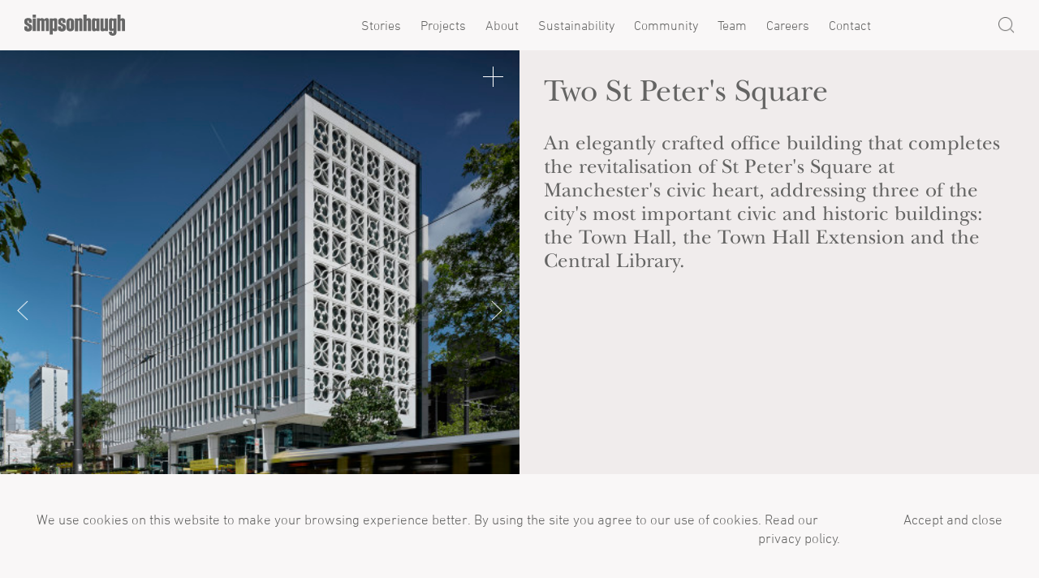

--- FILE ---
content_type: text/html; charset=UTF-8
request_url: https://www.simpsonhaugh.com/projects/two-st-peters-square
body_size: 7040
content:
<!DOCTYPE HTML>
<html lang="en-GB" dir='ltr'>
	<head>
		<title>Two St Peter's Square | SimpsonHaugh</title>
        <meta charset="UTF-8">
        <meta name="viewport" content="width=device-width, initial-scale=1">

		<link href="/vendor/boomcms/themes/simpsonhaugh/main.css" rel='stylesheet' type='text/css'>
        <link type="text/css" rel="stylesheet" href="//fast.fonts.net/cssapi/8a2b0f7f-bfcc-4cd4-82e6-a9b7bddb597b.css">
        <script type="text/javascript" src="/vendor/boomcms/themes/simpsonhaugh/js/main.js"></script>

        <meta name='description' content='An elegantly crafted office building that completes the revitalisation of St Peter's Square at Manchester's civic heart, addressing three of the city's most important civic and historic buildings: the Town Hall, the Town Hall Extension and the Central Library. '>        <meta name='keywords' content=''>        <meta property='og:type' content='website'>
            <meta property='og:site_name' content='SimpsonHaugh'>
            <meta property='og:url' content='https://www.simpsonhaugh.com/projects/two-st-peters-square'>
            <meta property='og:title' content='Two St Peter's Square'>
            <meta property='og:description' content='An elegantly crafted office building that completes the revitalisation of St Peter's Square at Manchester's civic heart, addressing three of the city's most important civic and historic buildings: the Town Hall, the Town Hall Extension and the Central Library. '><meta property='og:image' content='https://www.simpsonhaugh.com/asset/999'>        <meta name='robots' content='index, follow'>
        <link rel="apple-touch-icon" sizes="180x180" href="/vendor/boomcms/themes/simpsonhaugh/icons/apple-touch-icon.png">
        <link rel="icon" type="image/png" href="/vendor/boomcms/themes/simpsonhaugh/icons/favicon-32x32.png" sizes="32x32">
        <link rel="icon" type="image/png" href="/vendor/boomcms/themes/simpsonhaugh/icons/favicon-16x16.png" sizes="16x16">
        <link rel="manifest" href="/vendor/boomcms/themes/simpsonhaugh/icons/manifest.json">
        <link rel="mask-icon" href="/vendor/boomcms/themes/simpsonhaugh/icons/safari-pinned-tab.svg" color="#e77039">
        <meta name="theme-color" content="#ffffff">

        <script>
  (function(i,s,o,g,r,a,m){i['GoogleAnalyticsObject']=r;i[r]=i[r]||function(){
  (i[r].q=i[r].q||[]).push(arguments)},i[r].l=1*new Date();a=s.createElement(o),
  m=s.getElementsByTagName(o)[0];a.async=1;a.src=g;m.parentNode.insertBefore(a,m)
  })(window,document,'script','https://www.google-analytics.com/analytics.js','ga');

  ga('create', 'UA-99242111-1', 'auto');
  ga('send', 'pageview');

</script>
        <!-- Begin Cookie Consent plugin by Silktide - http://silktide.com/cookieconsent -->
        <script type="text/javascript">
            window.cookieconsent_options = {
                "message":"We use cookies on this website to make your browsing experience better. By using the site you agree to our use of cookies. Read our ",
                "dismiss":"Accept and close",
                "theme": false,
                "learnMore": '&nbsp;privacy policy.',
                "link": 'https://www.simpsonhaugh.com/privacy-policy'
            };
        </script>

        <script type="text/javascript" src="//cdnjs.cloudflare.com/ajax/libs/cookieconsent2/1.0.9/cookieconsent.min.js"></script>
    </head>

    <body id='project-page'>
        <div id='topnav'>
    <a href='/' class='home'><span>Home</span></a>
    <a href='#' id='mobile-nav'><span>Menu</span></a>

    <div>
        <nav>
            <ul>
                <li><a href="/stories" class="">Stories</a></li>
                <li><a href="/projects" class="">Projects</a></li>
                <li><a href="/about" class="">About</a></li>
                <li><a href="/sustainability" class="">Sustainability</a></li>
                <li><a href="/community" class="">Community</a></li>
                <li><a href="/team" class="">Team</a></li>
                <li><a href="/careers" class="">Careers</a></li>
                <li><a href="/contact" class="">Contact</a></li>
            </ul>
        </nav>

        <form action="/search">
            <label>
                <span>Search query</span>
                <input type="text" name="search" placeholder="Enter search term">
            </label>

            <button type="submit">
                <span>Submit</span>
            </button>
        </form>
    </div>
</div>
<div id='banner-left'>
    <div id="header-slideshow">
    <ul class="slides">
                    <li>
                <span class="bgimage" data-asset="999"></span>
                <a href='https://www.simpsonhaugh.com/asset/999/view?1512390903' class='expand expand-white' data-sub-html="<p>Photo © Daniel Hopkinson</p>"></a>
            </li>
                    <li>
                <span class="bgimage" data-asset="1000"></span>
                <a href='https://www.simpsonhaugh.com/asset/1000/view?1512390914' class='expand expand-white' data-sub-html="<p>Photo © Daniel Hopkinson</p>"></a>
            </li>
                    <li>
                <span class="bgimage" data-asset="1001"></span>
                <a href='https://www.simpsonhaugh.com/asset/1001/view?1512391015' class='expand expand-white' data-sub-html="<p>Photo © Daniel Hopkinson</p>"></a>
            </li>
                    <li>
                <span class="bgimage" data-asset="1008"></span>
                <a href='https://www.simpsonhaugh.com/asset/1008/view?1512391612' class='expand expand-white' data-sub-html="<p>Photo © Daniel Hopkinson</p>"></a>
            </li>
            </ul>
</div>

    <div class='spacer'>
        <h1 id='b-page-title'>Two St Peter's Square</h1>        <p class="standfirst">An elegantly crafted office building that completes the revitalisation of St Peter's Square at Manchester's civic heart, addressing three of the city's most important civic and historic buildings: the Town Hall, the Town Hall Extension and the Central Library. </p>    </div>
</div>

<div class='inner spacer columns'>
    <div class='left50'>
        <div class="content"><p>Following an international design competition, the square has been transformed into an open and welcoming public space, creating new connections across the square and with the surrounding city. The redevelopment of its south-eastern side, and Two St Peter’s Square in particular, has introduced renewed commercial activity and contemporary architecture of a quality and scale to complement the grandeur and character of the historic buildings, strengthening the entity of the square and its presence within the city. </p><p>With every aspect of its design we sought to lock Two St Peter's Square in place, embedding it in its surroundings. Form and massing, materiality and articulation were all carefully considered and refined to reflect the quality and character of the building's historic setting within a contemporary and high-performing BREEAM Excellent and EPC A-rated design.</p><p>Open and flexible floorplates offer tenants maximum net useable space and benefit from excellent natural daylighting, solar shading and views out to the magnificent buildings nearby. The eye-catching tracery screen cantilevered above its main entrance has become a popular landmark and a marker for the square while the floor-to-ceiling tracery panels bring the character of the building and its historic context into the office floors. </p></div>    </div>

    <div class='right50 columns'>
        <div class='left50'>
            <h2 class='label'>Project information</h2>

            <ul id='metadata'>
                                    
                    <li class="full"><h3>Client</h3><p>Mosley Street Ventures Limited</p></li>                                    
                    <li class="half"><h3>Status</h3><p>Completed</p></li>                                    
                    <li class="half"><h3>Area</h3><p>14,327sq m</p></li>                                    
                    <li class="half"><h3>Start</h3><p>May 2010</p></li>                                    
                    <li class="half"><h3>Completion</h3><p>April 2017</p></li>                                    
                    <li class="full"><h3>Consultants</h3><p><strong>Structural Engineer:</strong> Buro Happold<br /><strong>Building Services Engineer:</strong>McKennaME4 / Arup<br /><strong>Contractor:</strong> Laing O'Rourke<br /><strong>Interiors: </strong>SpaceInvader Design<br /><strong>Project Manager: </strong>Swithenbank Property Consultants<br /><strong>Quantity surveyor: </strong>Gardiner &amp; Theobald<br /><strong>Agent: </strong>Cushman &amp; Wakefield</p></li>                                    
                    <li class="full"><h3>Elements</h3><p>Grade A Office, 18,116 sq m <br />Retail, 510 sq m <br />Underground Parking, 1,114 sq m <br />Roof terrace <br />BREEAM rating: &ldquo;Excellent&rdquo;<br />12 storeys</p></li>                                    
                    <li class="full"><h3>Awards</h3><p>2019 Schueco Excellence Award for Design &amp; Innovation - Commendation<br />2019 RIBA North West Award - Shortlisted<br />2018 Concrete Society - High Commendation<br />2018 Structural Steel Design Award - Commendation<br />2018 AJ Architecture, Workplace of the Year (over 20,000m2) - Finalist<br />2018 BCIA, Commercial Property Project of the Year - Finalist<br />2018 BCO Northern Award - Finalist<br /> 2018 NW Insider Property Award, Commercial Development of the Year - Finalist <br />2017 Northern Design Award, Commercial Build - Finalist<br />2017 Greater Manchester Chamber of Commerce, Building of the Year, Finalist</p></li>                            </ul>
        </div>

                    <div id="people-slider" class='right50'>
                <h2 class="label">Core Team</h2>

                <ul class="slides">
                                            
                        <li class='cosy people-list'>
                            <ul>
                                                                    <li>
                                        <a href='https://www.simpsonhaugh.com/team/ian-simpson'>
                                            <img data-asset='2425' alt='Ian Simpson'>
                                            <h3>Ian Simpson</h3>
                                        </a>
                                    </li>
                                                                    <li>
                                        <a href='https://www.simpsonhaugh.com/team/rachel-haugh'>
                                            <img data-asset='2657' alt='Rachel Haugh'>
                                            <h3>Rachel Haugh</h3>
                                        </a>
                                    </li>
                                                                    <li>
                                        <a href='https://www.simpsonhaugh.com/team/nick-owen'>
                                            <img data-asset='470' alt='Nick Owen'>
                                            <h3>Nick Owen</h3>
                                        </a>
                                    </li>
                                                                    <li>
                                        <a href='https://www.simpsonhaugh.com/team/simon-critchley'>
                                            <img data-asset='568' alt='Simon Critchley'>
                                            <h3>Simon Critchley</h3>
                                        </a>
                                    </li>
                                                                    <li>
                                        <a href='https://www.simpsonhaugh.com/team/dan-corris'>
                                            <img data-asset='2689' alt='Dan Corris'>
                                            <h3>Dan Corris</h3>
                                        </a>
                                    </li>
                                                                    <li>
                                        <a href='https://www.simpsonhaugh.com/team/michal-suwinski'>
                                            <img data-asset='542' alt='Michal Suwinski'>
                                            <h3>Michal Suwinski</h3>
                                        </a>
                                    </li>
                                                            </ul>
                        </li>
                    
                    
                                            <li>
                            <div class="content"><h2>Previous SimpsonHaugh People</h2>
<p>Matthew Wrigley<br />Paul Gardiner<br />Sophie McCombes<br />Susie Morris</p></div>                        </li>
                                    </ul>
            </div>
            </div>
</div>

<section id="process">
        <div class="left">
            <h2 class="label">Details</h2>
        </div>

        <div class="inner">
            <ul>
                        <li class="slide-title slide-caption rollover" tabindex="0">
                <a href="https://www.simpsonhaugh.com/asset/1007/view" class="expand" data-sub-html="<p>Photo © Daniel Hopkinson</p>"></a>

                <div>
                    <div>
                        <h3 class="label">Photo © Daniel Hopkinson</h3>
                        <p>Tracery framing St Peter's Square, view from the Midland Hotel</p>
                    </div>
                </div>

                <div>
                    <img data-asset="1007" alt="TwoStPetersSquare1936.jpg">
                </div>
            </li>
                                <li class="slide-title slide-caption rollover" tabindex="0">
                <a href="https://www.simpsonhaugh.com/asset/1002/view" class="expand" data-sub-html="<p>Photo © Daniel Hopkinson</p>"></a>

                <div>
                    <div>
                        <h3 class="label">Photo © Daniel Hopkinson</h3>
                        <p>View from Dickinson Street showing main entrance</p>
                    </div>
                </div>

                <div>
                    <img data-asset="1002" alt="TwoStPetersSquare0815.jpg">
                </div>
            </li>
                                <li class="slide-title slide-caption rollover" tabindex="0">
                <a href="https://www.simpsonhaugh.com/asset/1004/view" class="expand" data-sub-html="<p>Photo © Daniel Hopkinson</p>"></a>

                <div>
                    <div>
                        <h3 class="label">Photo © Daniel Hopkinson</h3>
                        <p>Main entrance</p>
                    </div>
                </div>

                <div>
                    <img data-asset="1004" alt="TwoStPetersSquare1721.jpg">
                </div>
            </li>
                                <li class="slide-title slide-caption rollover" tabindex="0">
                <a href="https://www.simpsonhaugh.com/asset/1005/view" class="expand" data-sub-html="<p>Photo © Daniel Hopkinson</p>"></a>

                <div>
                    <div>
                        <h3 class="label">Photo © Daniel Hopkinson</h3>
                        <p>Reception area</p>
                    </div>
                </div>

                <div>
                    <img data-asset="1005" alt="TwoStPetersSquare2092.jpg">
                </div>
            </li>
                                <li class="slide-title slide-caption rollover" tabindex="0">
                <a href="https://www.simpsonhaugh.com/asset/1006/view" class="expand" data-sub-html="<p>Photo © Daniel Hopkinson</p>"></a>

                <div>
                    <div>
                        <h3 class="label">Photo © Daniel Hopkinson</h3>
                        <p>View from Level 6</p>
                    </div>
                </div>

                <div>
                    <img data-asset="1006" alt="TwoStPetersSquare1539.jpg">
                </div>
            </li>
                                <li class="slide-title slide-caption rollover" tabindex="0">
                <a href="https://www.simpsonhaugh.com/asset/1009/view" class="expand"></a>

                <div>
                    <div>
                        <h3 class="label">Drawing © SimpsonHaugh</h3>
                        <p>Context plan</p>
                    </div>
                </div>

                <div>
                    <img data-asset="1009" alt="1253-ISA-DR-G100-P-LW01-002.jpg">
                </div>
            </li>
                                <li class="slide-title slide-caption rollover" tabindex="0">
                <a href="https://www.simpsonhaugh.com/asset/1010/view" class="expand"></a>

                <div>
                    <div>
                        <h3 class="label">Drawing © SimpsonsHaugh</h3>
                        <p>Ground floor plan</p>
                    </div>
                </div>

                <div>
                    <img data-asset="1010" alt="7274-A-G200-P-00.jpg">
                </div>
            </li>
                                <li class="slide-title slide-caption rollover" tabindex="0">
                <a href="https://www.simpsonhaugh.com/asset/1011/view" class="expand"></a>

                <div>
                    <div>
                        <h3 class="label">Drawing © SimpsonsHaugh</h3>
                        <p>Typical floor plan</p>
                    </div>
                </div>

                <div>
                    <img data-asset="1011" alt="7274-A-G200-P-05-09.jpg">
                </div>
            </li>
                                <li class="slide-title slide-caption rollover" tabindex="0">
                <a href="https://www.simpsonhaugh.com/asset/1012/view" class="expand"></a>

                <div>
                    <div>
                        <h3 class="label">Drawing © SimpsonsHaugh</h3>
                        <p>Section</p>
                    </div>
                </div>

                <div>
                    <img data-asset="1012" alt="7274-A-G200-S-AA-099.jpg">
                </div>
            </li>
            </ul>
        </div>
    </section>
<section class="testimonial">
        <div class="left">
            <p class="label">Tenant experience</p>        </div>

        <div class="inner columns">
            <div class="left50">
                <div class="content"><h2>Bob Ward</h2>
<p>North West Senior Partner, EY</p></div>            </div>

            <div class="right50">
                <div class="content"><blockquote>"The move to Two St Peter's Square was an important one for us all at EY. It's a fabulous new building in a superb location. However it's much more than just having a new physical space in which to work &ndash; it's about enabling a different way of working."</blockquote></div>            </div>
        </div>
    </section>
<div id='video-link' class="inner">
        <iframe width="560" height="315" src="https://www.youtube.com/embed/xVeBhssVSA0?rel=0&modestbranding=1&showinfo=0" allowfullscreen></iframe>
        </div>
<section class="testimonial">
        <div class="left">
            <p class="label">Client experience</p>        </div>

        <div class="inner columns">
            <div class="left50">
                <div class="content"><h2>Mosley Street Ventures</h2>
<p> </p></div>            </div>

            <div class="right50">
                <div class="content"><blockquote>"SimpsonHaugh overcame technical and design challenges to produce a unique fa&ccedil;ade of timeless elegance appropriate to the building&rsquo;s historic and civic location among listed buildings. The decorative fa&ccedil;ades are superb and we wouldn&rsquo;t be surprised if Two St Peter&rsquo;s Square inspires techniques and approaches for future developments."</blockquote></div>            </div>
        </div>
    </section>

<div>
    <div class='left'><h2 class='label'>Location</h2></div>
</div>

<div class='map' data-lat='53.478188' data-lng='-2.242784'></div>

<script type="text/javascript">

    
    function initMap() {
        $('.map').each(function(i, el) {
            var $el = $(el),
                lat = $el.data('lat'),
                lng = $el.data('lng'),
                 center = {
                    lat: 52.646446,
                    lng: -1.4745654
                },
                location = (lat && lng) ? {
                    lat: parseFloat(lat),
                    lng: parseFloat(lng)
                } : null,
                map = new google.maps.Map(el, {
                    zoom: 14,
                    center: location ? location : center,
                    mapTypeId: google.maps.MapTypeId.ROADMAP,
                    scrollwheel: false,
                    navigationControl: false,
                    mapTypeControl: false,
                    scaleControl: false,
                    streetViewControl: false,
                    styles: window.mapStyles
                });

            if (location) {
                new google.maps.Marker({
                    position: location,
                    map: map,
                    icon: '[data-uri]'
                });
            }

            if (typeof(window.markers) !== 'undefined') {
                var markers = [];

                console.log(window.markers);

                var infowindow = new google.maps.InfoWindow({ 
                    pixelOffset: new google.maps.Size(101, -78) 
                });

                function placeMarker( loc ) {
                    
                    var marker = new google.maps.Marker({
                        position: loc.location,
                        map: map,
                        icon: '[data-uri]',
                        title: loc.title,
                        category: loc.category,
                        image: loc.image,
                        url: loc.url
                    });

                    google.maps.event.addListener(marker, 'click', function(){
                        infowindow.close(); 
                        infowindow.setContent( "<a href='" + marker.url + "'><img src='/asset/" + marker.image + "/view/200/200'><p class='label'>" + marker.category + "</p><h3>" + marker.title + "</h3></a>");
                        infowindow.open(map, marker);

                        for (var i = 0; i < markers.length; i++) {
                            markers[i].setIcon('[data-uri]');
                        }

                        marker.setIcon('[data-uri]');
                        markers.push(marker);
                    });
                }

                for (var i = 0; i < window.markers.length; i++) {
                    placeMarker( window.markers[i] );
                }
            }
        });
    };

</script>

<script async defer src="https://maps.googleapis.com/maps/api/js?key=AIzaSyC6hO-wx9M5pP0xkNkIIT_s0dyOI2vwT2o&callback=initMap"></script>

    <a id="next" href="https://www.simpsonhaugh.com/projects/goods-station" rel="next">Next Project</a>

<section class="related">
    <div class='left'>
        <h2 class='label'>Related</h2>

            </div>

    <div class="inner">
        <div class='page-list'>
    <ul>
                    <li>
                <a href='https://www.simpsonhaugh.com/stories/contextual-facade'>
                    <div class='image-container'>
                        <img data-asset='316' alt=''>
                    </div>

                    <div>
                        <ul class="tags">
            <li>Craft</li>
            <li>Process</li>
    </ul>

                        <h3>Contextual façade</h3>

                        <p class='authors'>by Simon Critchley</p>

                                                    <time datetime='532017-05-05T10:38:00+00:00'>May 2017</time>
                        
                        <p>I forget who first described our decorative designs for the tracery panels on our office building at Two St Peter&rsquo;s Square as an &lsquo;angry bear&rsquo; but the analogy was a fair one.</p>
                        <span>Read more</span>
                    </div>
                </a>
            </li>
                    <li>
                <a href='https://www.simpsonhaugh.com/projects/town-hall-extension'>
                    <div class='image-container'>
                        <img data-asset='3374' alt=''>
                    </div>

                    <div>
                        <ul class="tags">
            <li>Adaptive Reuse / Retrofit</li>
            <li>Commercial</li>
            <li>Conservation</li>
    </ul>

                        <h3>Manchester Town Hall Extension</h3>

                        
                        
                        <p>The transformation of this important Grade II* listed building increased the quality and quantity of usable office space and created welcoming, inspirational and active public spaces. </p>
                        <span>Read more</span>
                    </div>
                </a>
            </li>
                    <li>
                <a href='https://www.simpsonhaugh.com/projects/library-walk'>
                    <div class='image-container'>
                        <img data-asset='3370' alt=''>
                    </div>

                    <div>
                        <ul class="tags">
            <li>Commercial</li>
    </ul>

                        <h3>Library Walk</h3>

                        
                        
                        <p>This independent structure connects the neighbouring listed council buildings, simplifying service provision and improving escape arrangements and accessibility. </p>
                        <span>Read more</span>
                    </div>
                </a>
            </li>
                    <li>
                <a href='https://www.simpsonhaugh.com/projects/one-spinningfields'>
                    <div class='image-container'>
                        <img data-asset='930' alt=''>
                    </div>

                    <div>
                        <ul class="tags">
            <li>Commercial</li>
            <li>Retail</li>
    </ul>

                        <h3>No.1 Spinningfields</h3>

                        
                        
                        <p>World-class Grade A, BREEAM Excellent rated office building rising to 19 storeys which includes Manchester's highest restaurant and spectacular roof garden.</p>
                        <span>Read more</span>
                    </div>
                </a>
            </li>
            </ul>
</div>
    </div>
</section>
<footer id="footer">
            <div class='inner columns'>
                <div class='left50'>
                    <h2>SimpsonHaugh</h2>
                    <p>&copy; SimpsonHaugh Architects Ltd 2026</p>

                    <div class='logos'>
                     <!--   <span class="logo1"></span> -->
                        <span class="logo2"></span>
                        <span class="logo3"></span>
                    </div>
                </div>

                <div class='right50'>
                <div class="d-flex">
                        <div class='col33'>
                            <h2 class="label">Manchester Office</h2>
<p>55 King Street<br>Manchester, M2 4LQ</p>
<p>Tel <a href="tel:00441618352345">+44 (0)161 835 2345</a></p>
<p><a href="mailto:mail@simpsonhaugh.com">mail@simpsonhaugh.com</a></p>
                        </div>

                        <div class='col33'>
                            <h2 class="label">Birmingham Office</h2>
<p>Alpha Works, Alpha Tower<br>Birmingham, B1 1TT</p>
<p>Tel <a href="tel:00441212331874">+44 (0)121 233 1874</a></p>
<p><a href="mailto:mail@simpsonhaugh.com">mail@simpsonhaugh.com</a></p>
                        </div>

                        <div class='col33'>
                            <h2 class="label">London Office</h2>
<p>5 - 8 Roberts Place<br>London, EC1R 0BB</p>
<p>Tel <a href="tel:00442075494000">+44 (0)20 7549 4000</a></p>
<p><a href="mailto:mail@simpsonhaugh.com">mail@simpsonhaugh.com</a></p>
                        </div>
                </div>
                  

                    <div>
                        <div class='left50'>
                            <div class='social'>
                            <h2>Follow Us</h2>

                            <ul class='links'>
                                <li>
                                    <a href='https://x.com/SimpsonHaugh' target="_blank">X</a>
                                </li>

                                <li>
                                    <a href='https://www.linkedin.com/company/973858/' target="_blank">LinkedIn</a>
                                </li>
                                
                                <li>
                                    <a href='https://www.instagram.com/simpsonhaugh_architects/' target="_blank">Instagram</a>
                                </li>
                            </ul>
                        </div>
                        </div>

                        <div class='right50'>
                            <div class='social'>
                                <ul class='links'>
                                    <li>
                                        <a href='/privacy-policy' target="_blank">Privacy Policy</a>
                                    </li>
                                </ul>
                            </div>
                        </div>
                    </div>
                </div>
            </div>
        </footer>
    </body>
</html>


--- FILE ---
content_type: text/css
request_url: https://www.simpsonhaugh.com/vendor/boomcms/themes/simpsonhaugh/main.css
body_size: 19853
content:
/*! normalize.css v3.0.3 | MIT License | github.com/necolas/normalize.css */.content blockquote,dfn{font-style:italic}.lg-icon,button,select{text-transform:none}img,legend{border:0}html{font-family:sans-serif;-ms-text-size-adjust:100%;-webkit-text-size-adjust:100%}article,aside,details,figcaption,figure,footer,header,hgroup,main,menu,nav,section,summary{display:block}audio,canvas,progress,video{display:inline-block;vertical-align:baseline}audio:not([controls]){display:none;height:0}[hidden],template{display:none}a{background-color:transparent}.flex-container a:hover,.flex-slider a:hover,a:active,a:hover{outline:0}abbr[title]{border-bottom:1px dotted}b,optgroup,strong{font-weight:700}mark{background:#ff0;color:#000}small{font-size:80%}sub,sup{font-size:75%;line-height:0;position:relative;vertical-align:baseline}sup{top:-.5em}sub{bottom:-.25em}svg:not(:root){overflow:hidden}figure{margin:1em 40px}hr{box-sizing:content-box;height:0}pre,textarea{overflow:auto}code,kbd,pre,samp{font-family:monospace,monospace;font-size:1em}button,input,optgroup,select,textarea{color:inherit;font:inherit;margin:0}button{overflow:visible}button,html input[type=button],input[type=reset],input[type=submit]{-webkit-appearance:button;cursor:pointer}button[disabled],html input[disabled]{cursor:default}button::-moz-focus-inner,input::-moz-focus-inner{border:0;padding:0}input{line-height:normal}input[type=checkbox],input[type=radio]{box-sizing:border-box;padding:0}input[type=number]::-webkit-inner-spin-button,input[type=number]::-webkit-outer-spin-button{height:auto}input[type=search]{-webkit-appearance:textfield;box-sizing:content-box}input[type=search]::-webkit-search-cancel-button,input[type=search]::-webkit-search-decoration{-webkit-appearance:none}fieldset{border:1px solid silver;margin:0 2px;padding:.35em .625em .75em}legend{padding:0}table{border-collapse:collapse;border-spacing:0}td,th{padding:0}@font-face{font-family:flexslider-icon;src:url(fonts/flexslider-icon.eot);src:url(fonts/flexslider-icon.eot?#iefix) format('embedded-opentype'),url(fonts/flexslider-icon.woff) format('woff'),url(fonts/flexslider-icon.ttf) format('truetype'),url(fonts/flexslider-icon.svg#flexslider-icon) format('svg');font-weight:400;font-style:normal}.flex-control-nav,.flex-direction-nav,.slides,.slides>li{margin:0;padding:0;list-style:none}.flex-pauseplay span{text-transform:capitalize}.flexslider{padding:0;margin:0 0 60px;background:#fff;border:4px solid #fff;position:relative;zoom:1;-webkit-border-radius:4px;-moz-border-radius:4px;border-radius:4px;-webkit-box-shadow:'' 0 1px 4px rgba(0,0,0,.2);-moz-box-shadow:'' 0 1px 4px rgba(0,0,0,.2);-o-box-shadow:'' 0 1px 4px rgba(0,0,0,.2);box-shadow:'' 0 1px 4px rgba(0,0,0,.2)}.flexslider .slides>li{display:none;-webkit-backface-visibility:hidden}.flexslider .slides:after{content:"\0020";display:block;clear:both;visibility:hidden;line-height:0;height:0}html[xmlns] .flexslider .slides{display:block}* html .flexslider .slides{height:1%}.no-js .flexslider .slides>li:first-child{display:block}.flexslider .slides{zoom:1}.flexslider .slides img{width:100%;display:block;height:auto;-moz-user-select:none}.flex-viewport{max-height:2000px;-webkit-transition:all 1s ease;-moz-transition:all 1s ease;-ms-transition:all 1s ease;-o-transition:all 1s ease;transition:all 1s ease}.loading .flex-viewport{max-height:300px}.carousel li{margin-right:5px}.flex-direction-nav a{text-decoration:none;display:block;width:40px;height:40px;margin:-20px 0 0;position:absolute;top:50%;z-index:10;overflow:hidden;opacity:0;cursor:pointer;color:rgba(0,0,0,.8);text-shadow:1px 1px 0 rgba(255,255,255,.3);-webkit-transition:all .3s ease-in-out;-moz-transition:all .3s ease-in-out;-ms-transition:all .3s ease-in-out;-o-transition:all .3s ease-in-out;transition:all .3s ease-in-out}.flex-direction-nav a:before{font-family:flexslider-icon;font-size:40px;display:inline-block;content:'\f001';color:rgba(0,0,0,.8);text-shadow:1px 1px 0 rgba(255,255,255,.3)}.flex-direction-nav a.flex-next:before{content:'\f002'}.flex-direction-nav .flex-prev{left:-50px}.flex-direction-nav .flex-next{right:-50px;text-align:right}.flexslider:hover .flex-direction-nav .flex-prev{opacity:.7;left:10px}.flexslider:hover .flex-direction-nav .flex-prev:hover{opacity:1}.flexslider:hover .flex-direction-nav .flex-next{opacity:.7;right:10px}.flexslider:hover .flex-direction-nav .flex-next:hover{opacity:1}.flex-direction-nav .flex-disabled{opacity:0!important;filter:alpha(opacity=0);cursor:default;z-index:-1}.flex-pauseplay a{display:block;width:20px;height:20px;position:absolute;bottom:5px;left:10px;opacity:.8;z-index:10;overflow:hidden;cursor:pointer;color:#000}.flex-pauseplay a:before{font-family:flexslider-icon;font-size:20px;display:inline-block;content:'\f004'}.flex-pauseplay a:hover{opacity:1}.flex-pauseplay a.flex-play:before{content:'\f003'}.flex-control-nav{width:100%;position:absolute;bottom:-40px;text-align:center}.flex-control-nav li{margin:0 6px;display:inline-block;zoom:1}.flex-control-paging li a{width:11px;height:11px;display:block;background:#666;background:rgba(0,0,0,.5);cursor:pointer;text-indent:-9999px;-webkit-box-shadow:inset 0 0 3px rgba(0,0,0,.3);-moz-box-shadow:inset 0 0 3px rgba(0,0,0,.3);-o-box-shadow:inset 0 0 3px rgba(0,0,0,.3);box-shadow:inset 0 0 3px rgba(0,0,0,.3);-webkit-border-radius:20px;-moz-border-radius:20px;border-radius:20px}.flex-control-paging li a:hover{background:#333;background:rgba(0,0,0,.7)}.flex-control-paging li a.flex-active{background:#000;background:rgba(0,0,0,.9);cursor:default}.flex-control-thumbs{margin:5px 0 0;position:static;overflow:hidden}.flex-control-thumbs li{width:25%;float:left;margin:0}.flex-control-thumbs img{width:100%;height:auto;display:block;opacity:.7;cursor:pointer;-moz-user-select:none;-webkit-transition:all 1s ease;-moz-transition:all 1s ease;-ms-transition:all 1s ease;-o-transition:all 1s ease;transition:all 1s ease}.flex-control-thumbs img:hover{opacity:1}.flex-control-thumbs .flex-active{opacity:1;cursor:default}@media screen and (max-width:860px){.flex-direction-nav .flex-prev{opacity:1;left:10px}.flex-direction-nav .flex-next{opacity:1;right:10px}}/*! lightgallery - v1.10.0 - 2020-11-07
* http://sachinchoolur.github.io/lightGallery/
* Copyright (c) 2020 Sachin N; Licensed GPLv3 */@font-face{font-family:lg;src:url(../fonts/lg.ttf?22t19m) format("truetype"),url(../fonts/lg.woff?22t19m) format("woff"),url(../fonts/lg.svg?22t19m#lg) format("svg");font-weight:400;font-style:normal;font-display:block}.lg-icon{font-family:lg!important;speak:never;font-style:normal;font-weight:400;font-variant:normal;line-height:1;-webkit-font-smoothing:antialiased;-moz-osx-font-smoothing:grayscale}.lg-actions .lg-next,.lg-actions .lg-prev{background-color:rgba(0,0,0,.45);border-radius:2px;color:#999;cursor:pointer;display:block;font-size:22px;margin-top:-10px;padding:8px 10px 9px;position:absolute;top:50%;z-index:1080;border:none;outline:0}.lg-actions .lg-next.disabled,.lg-actions .lg-prev.disabled{pointer-events:none;opacity:.5}.lg-actions .lg-next:hover,.lg-actions .lg-prev:hover{color:#FFF}.lg-actions .lg-next:before{content:"\e095"}.lg-actions .lg-prev:after{content:"\e094"}@-webkit-keyframes lg-right-end{0%,100%{left:0}50%{left:-30px}}@-moz-keyframes lg-right-end{0%,100%{left:0}50%{left:-30px}}@-ms-keyframes lg-right-end{0%,100%{left:0}50%{left:-30px}}@keyframes lg-right-end{0%,100%{left:0}50%{left:-30px}}@-webkit-keyframes lg-left-end{0%,100%{left:0}50%{left:30px}}@-moz-keyframes lg-left-end{0%,100%{left:0}50%{left:30px}}@-ms-keyframes lg-left-end{0%,100%{left:0}50%{left:30px}}@keyframes lg-left-end{0%,100%{left:0}50%{left:30px}}.lg-outer.lg-right-end .lg-object{-webkit-animation:lg-right-end .3s;-o-animation:lg-right-end .3s;animation:lg-right-end .3s;position:relative}.lg-outer.lg-left-end .lg-object{-webkit-animation:lg-left-end .3s;-o-animation:lg-left-end .3s;animation:lg-left-end .3s;position:relative}.lg-toolbar{z-index:1082;left:0;position:absolute;top:0;width:100%;background-color:rgba(0,0,0,.45)}.lg-toolbar .lg-icon{color:#999;cursor:pointer;float:right;font-size:24px;height:47px;line-height:27px;padding:10px 0;text-align:center;width:50px;text-decoration:none!important;outline:0;background:0 0;border:none;box-shadow:none;-webkit-transition:color .2s linear;-o-transition:color .2s linear;transition:color .2s linear}.lg-toolbar .lg-icon:hover{color:#FFF}.lg-toolbar .lg-close:after{content:"\e070"}.lg-toolbar .lg-download:after{content:"\e0f2"}.lg-sub-html{background-color:rgba(0,0,0,.45);bottom:0;color:#EEE;font-size:16px;left:0;position:fixed;right:0;text-align:center;z-index:1080}.lg-sub-html h4{margin:0;font-size:13px;font-weight:700}#lg-counter{color:#999;font-size:16px;padding-left:20px;padding-top:12px;vertical-align:middle}.lg-next,.lg-prev,.lg-toolbar{opacity:1;-webkit-transition:-webkit-transform .35s cubic-bezier(0,0,.25,1) 0s,opacity .35s cubic-bezier(0,0,.25,1) 0s,color .2s linear;-moz-transition:-moz-transform .35s cubic-bezier(0,0,.25,1) 0s,opacity .35s cubic-bezier(0,0,.25,1) 0s,color .2s linear;-o-transition:-o-transform .35s cubic-bezier(0,0,.25,1) 0s,opacity .35s cubic-bezier(0,0,.25,1) 0s,color .2s linear;transition:transform .35s cubic-bezier(0,0,.25,1) 0s,opacity .35s cubic-bezier(0,0,.25,1) 0s,color .2s linear}.lg-hide-items .lg-prev{opacity:0;-webkit-transform:translate3d(-10px,0,0);transform:translate3d(-10px,0,0)}.lg-hide-items .lg-next{opacity:0;-webkit-transform:translate3d(10px,0,0);transform:translate3d(10px,0,0)}.lg-hide-items .lg-toolbar{opacity:0;-webkit-transform:translate3d(0,-10px,0);transform:translate3d(0,-10px,0)}body:not(.lg-from-hash) .lg-outer.lg-start-zoom .lg-object{-webkit-transform:scale3d(.5,.5,.5);transform:scale3d(.5,.5,.5);opacity:0;-webkit-transition:-webkit-transform 250ms cubic-bezier(0,0,.25,1) 0s,opacity 250ms cubic-bezier(0,0,.25,1)!important;-moz-transition:-moz-transform 250ms cubic-bezier(0,0,.25,1) 0s,opacity 250ms cubic-bezier(0,0,.25,1)!important;-o-transition:-o-transform 250ms cubic-bezier(0,0,.25,1) 0s,opacity 250ms cubic-bezier(0,0,.25,1)!important;transition:transform 250ms cubic-bezier(0,0,.25,1) 0s,opacity 250ms cubic-bezier(0,0,.25,1)!important;-webkit-transform-origin:50% 50%;-moz-transform-origin:50% 50%;-ms-transform-origin:50% 50%;transform-origin:50% 50%}body:not(.lg-from-hash) .lg-outer.lg-start-zoom .lg-item.lg-complete .lg-object{-webkit-transform:scale3d(1,1,1);transform:scale3d(1,1,1);opacity:1}.lg-outer .lg-thumb-outer{background-color:#0D0A0A;bottom:0;position:absolute;width:100%;z-index:1080;max-height:350px;-webkit-transform:translate3d(0,100%,0);transform:translate3d(0,100%,0);-webkit-transition:-webkit-transform .25s cubic-bezier(0,0,.25,1) 0s;-moz-transition:-moz-transform .25s cubic-bezier(0,0,.25,1) 0s;-o-transition:-o-transform .25s cubic-bezier(0,0,.25,1) 0s;transition:transform .25s cubic-bezier(0,0,.25,1) 0s}.lg-outer .lg-thumb-outer.lg-grab .lg-thumb-item{cursor:-webkit-grab;cursor:-moz-grab;cursor:-o-grab;cursor:-ms-grab;cursor:grab}.lg-outer .lg-thumb-outer.lg-grabbing .lg-thumb-item{cursor:move;cursor:-webkit-grabbing;cursor:-moz-grabbing;cursor:-o-grabbing;cursor:-ms-grabbing;cursor:grabbing}.lg-outer .lg-thumb-outer.lg-dragging .lg-thumb{-webkit-transition-duration:0s!important;transition-duration:0s!important}.lg-outer.lg-thumb-open .lg-thumb-outer{-webkit-transform:translate3d(0,0,0);transform:translate3d(0,0,0)}.lg-outer .lg-thumb{padding:10px 0;height:100%;margin-bottom:-5px}.lg-outer .lg-thumb-item{cursor:pointer;float:left;overflow:hidden;height:100%;border:2px solid #FFF;border-radius:4px;margin-bottom:5px}@media (min-width:1025px){.lg-outer .lg-thumb-item{-webkit-transition:border-color .25s ease;-o-transition:border-color .25s ease;transition:border-color .25s ease}}.lg-outer .lg-thumb-item.active,.lg-outer .lg-thumb-item:hover{border-color:#a90707}.lg-outer .lg-thumb-item img{width:100%;height:100%;object-fit:cover}.lg-outer.lg-has-thumb .lg-item{padding-bottom:120px}.lg-outer.lg-can-toggle .lg-item{padding-bottom:0}.lg-outer.lg-pull-caption-up .lg-sub-html{-webkit-transition:bottom .25s ease;-o-transition:bottom .25s ease;transition:bottom .25s ease}.lg-outer.lg-pull-caption-up.lg-thumb-open .lg-sub-html{bottom:100px}.lg-outer .lg-toogle-thumb{background-color:#0D0A0A;border-radius:2px 2px 0 0;color:#999;cursor:pointer;font-size:24px;height:39px;line-height:27px;padding:5px 0;position:absolute;right:20px;text-align:center;top:-39px;width:50px;outline:0;border:none}.lg-outer .lg-toogle-thumb:after{content:"\e1ff"}.lg-outer .lg-toogle-thumb:hover{color:#FFF}.lg-outer .lg-video-cont{display:inline-block;vertical-align:middle;max-width:1140px;max-height:100%;width:100%;padding:0 5px}.lg-outer .lg-video{width:100%;height:0;padding-bottom:56.25%;overflow:hidden;position:relative}.lg-outer .lg-video .lg-object{display:inline-block;position:absolute;top:0;left:0;width:100%!important;height:100%!important}.lg-outer .lg-video .lg-video-play{width:84px;height:59px;position:absolute;left:50%;top:50%;margin-left:-42px;margin-top:-30px;z-index:1080;cursor:pointer}.lg-outer .lg-has-iframe .lg-video{-webkit-overflow-scrolling:touch;overflow:auto}.lg-outer .lg-has-vimeo .lg-video-play{background:url(../img/vimeo-play.png) no-repeat}.lg-outer .lg-has-vimeo:hover .lg-video-play{background:url(../img/vimeo-play.png) 0 -58px no-repeat}.lg-outer .lg-has-html5 .lg-video-play{background:url(../img/video-play.png) no-repeat;height:64px;margin-left:-32px;margin-top:-32px;width:64px;opacity:.8}.lg-outer .lg-has-html5:hover .lg-video-play{opacity:1}.lg-outer .lg-has-youtube .lg-video-play{background:url(../img/youtube-play.png) no-repeat}.lg-outer .lg-has-youtube:hover .lg-video-play{background:url(../img/youtube-play.png) 0 -60px no-repeat}.lg-outer .lg-video-object{width:100%!important;height:100%!important;position:absolute;top:0;left:0}.lg-outer .lg-has-video .lg-video-object{visibility:hidden}.lg-outer .lg-has-video.lg-video-playing .lg-object,.lg-outer .lg-has-video.lg-video-playing .lg-video-play{display:none}.lg-outer .lg-has-video.lg-video-playing .lg-video-object{visibility:visible}.lg-progress-bar{background-color:#333;height:5px;left:0;position:absolute;top:0;width:100%;z-index:1083;opacity:0;-webkit-transition:opacity .08s ease 0s;-moz-transition:opacity .08s ease 0s;-o-transition:opacity .08s ease 0s;transition:opacity .08s ease 0s}.lg-progress-bar .lg-progress{background-color:#a90707;height:5px;width:0}.lg-progress-bar.lg-start .lg-progress{width:100%}.lg-show-autoplay .lg-progress-bar{opacity:1}.lg-autoplay-button:after{content:"\e01d"}.lg-show-autoplay .lg-autoplay-button:after{content:"\e01a"}.lg-outer.lg-css3.lg-zoom-dragging .lg-item.lg-complete.lg-zoomable .lg-image,.lg-outer.lg-css3.lg-zoom-dragging .lg-item.lg-complete.lg-zoomable .lg-img-wrap{-webkit-transition-duration:0s;transition-duration:0s}.lg-outer.lg-use-transition-for-zoom .lg-item.lg-complete.lg-zoomable .lg-img-wrap{-webkit-transition:-webkit-transform .3s cubic-bezier(0,0,.25,1) 0s;-moz-transition:-moz-transform .3s cubic-bezier(0,0,.25,1) 0s;-o-transition:-o-transform .3s cubic-bezier(0,0,.25,1) 0s;transition:transform .3s cubic-bezier(0,0,.25,1) 0s}.lg-outer.lg-use-left-for-zoom .lg-item.lg-complete.lg-zoomable .lg-img-wrap{-webkit-transition:left .3s cubic-bezier(0,0,.25,1) 0s,top .3s cubic-bezier(0,0,.25,1) 0s;-moz-transition:left .3s cubic-bezier(0,0,.25,1) 0s,top .3s cubic-bezier(0,0,.25,1) 0s;-o-transition:left .3s cubic-bezier(0,0,.25,1) 0s,top .3s cubic-bezier(0,0,.25,1) 0s;transition:left .3s cubic-bezier(0,0,.25,1) 0s,top .3s cubic-bezier(0,0,.25,1) 0s}.lg-outer .lg-item.lg-complete.lg-zoomable .lg-img-wrap{-webkit-transform:translate3d(0,0,0);transform:translate3d(0,0,0);-webkit-backface-visibility:hidden;-moz-backface-visibility:hidden;backface-visibility:hidden}.lg-outer .lg-item.lg-complete.lg-zoomable .lg-image{-webkit-transform:scale3d(1,1,1);transform:scale3d(1,1,1);-webkit-transition:-webkit-transform .3s cubic-bezier(0,0,.25,1) 0s,opacity .15s!important;-moz-transition:-moz-transform .3s cubic-bezier(0,0,.25,1) 0s,opacity .15s!important;-o-transition:-o-transform .3s cubic-bezier(0,0,.25,1) 0s,opacity .15s!important;transition:transform .3s cubic-bezier(0,0,.25,1) 0s,opacity .15s!important;-webkit-transform-origin:0 0;-moz-transform-origin:0 0;-ms-transform-origin:0 0;transform-origin:0 0;-webkit-backface-visibility:hidden;-moz-backface-visibility:hidden;backface-visibility:hidden}#lg-zoom-in:after{content:"\e311"}#lg-actual-size{font-size:20px}#lg-actual-size:after{content:"\e033"}#lg-zoom-out{opacity:.5;pointer-events:none}#lg-zoom-out:after{content:"\e312"}.lg-zoomed #lg-zoom-out{opacity:1;pointer-events:auto}.lg-outer .lg-pager-outer{bottom:60px;left:0;position:absolute;right:0;text-align:center;z-index:1080;height:10px}.lg-outer .lg-pager-outer.lg-pager-hover .lg-pager-cont{overflow:visible}.lg-outer .lg-pager-cont{cursor:pointer;display:inline-block;overflow:hidden;position:relative;vertical-align:top;margin:0 5px}.lg-outer .lg-pager-cont:hover .lg-pager-thumb-cont{opacity:1;-webkit-transform:translate3d(0,0,0);transform:translate3d(0,0,0)}.lg-outer .lg-pager-cont.lg-pager-active .lg-pager{box-shadow:0 0 0 2px #fff inset}.lg-outer .lg-pager-thumb-cont{background-color:#fff;color:#FFF;bottom:100%;height:83px;left:0;margin-bottom:20px;margin-left:-60px;opacity:0;padding:5px;position:absolute;width:120px;border-radius:3px;-webkit-transition:opacity .15s ease 0s,-webkit-transform .15s ease 0s;-moz-transition:opacity .15s ease 0s,-moz-transform .15s ease 0s;-o-transition:opacity .15s ease 0s,-o-transform .15s ease 0s;transition:opacity .15s ease 0s,transform .15s ease 0s;-webkit-transform:translate3d(0,5px,0);transform:translate3d(0,5px,0)}.lg-outer .lg-pager-thumb-cont img{width:100%;height:100%}.lg-outer .lg-pager{background-color:rgba(255,255,255,.5);border-radius:50%;box-shadow:0 0 0 8px rgba(255,255,255,.7) inset;display:block;height:12px;-webkit-transition:box-shadow .3s ease 0s;-o-transition:box-shadow .3s ease 0s;transition:box-shadow .3s ease 0s;width:12px}.lg-outer .lg-pager:focus,.lg-outer .lg-pager:hover{box-shadow:0 0 0 8px #fff inset}.lg-outer .lg-caret{border-left:10px solid transparent;border-right:10px solid transparent;border-top:10px dashed;bottom:-10px;display:inline-block;height:0;left:50%;margin-left:-5px;position:absolute;vertical-align:middle;width:0}.lg-fullscreen:after{content:"\e20c"}.lg-fullscreen-on .lg-fullscreen:after{content:"\e20d"}.lg-outer #lg-dropdown-overlay{background-color:rgba(0,0,0,.25);bottom:0;cursor:default;left:0;position:fixed;right:0;top:0;z-index:1081;opacity:0;visibility:hidden;-webkit-transition:visibility 0s linear .18s,opacity .18s linear 0s;-o-transition:visibility 0s linear .18s,opacity .18s linear 0s;transition:visibility 0s linear .18s,opacity .18s linear 0s}.lg-outer.lg-dropdown-active #lg-dropdown-overlay,.lg-outer.lg-dropdown-active .lg-dropdown{-webkit-transition-delay:0s;transition-delay:0s;-moz-transform:translate3d(0,0,0);-o-transform:translate3d(0,0,0);-ms-transform:translate3d(0,0,0);-webkit-transform:translate3d(0,0,0);transform:translate3d(0,0,0);opacity:1;visibility:visible}.lg-outer.lg-dropdown-active #lg-share{color:#FFF}.lg-outer .lg-dropdown{background-color:#fff;border-radius:2px;font-size:14px;list-style-type:none;margin:0;padding:10px 0;position:absolute;right:0;text-align:left;top:50px;opacity:0;visibility:hidden;-moz-transform:translate3d(0,5px,0);-o-transform:translate3d(0,5px,0);-ms-transform:translate3d(0,5px,0);-webkit-transform:translate3d(0,5px,0);transform:translate3d(0,5px,0);-webkit-transition:-webkit-transform .18s linear 0s,visibility 0s linear .5s,opacity .18s linear 0s;-moz-transition:-moz-transform .18s linear 0s,visibility 0s linear .5s,opacity .18s linear 0s;-o-transition:-o-transform .18s linear 0s,visibility 0s linear .5s,opacity .18s linear 0s;transition:transform .18s linear 0s,visibility 0s linear .5s,opacity .18s linear 0s}.lg-outer .lg-dropdown:after{content:"";display:block;height:0;width:0;position:absolute;border:8px solid transparent;border-bottom-color:#FFF;right:16px;top:-16px}.lg-outer .lg-dropdown>li:last-child{margin-bottom:0}.lg-outer .lg-dropdown>li:hover .lg-icon,.lg-outer .lg-dropdown>li:hover a{color:#333}.lg-outer .lg-dropdown a{color:#333;display:block;white-space:pre;padding:4px 12px;font-family:"Open Sans","Helvetica Neue",Helvetica,Arial,sans-serif;font-size:12px}.lg-outer .lg-dropdown a:hover{background-color:rgba(0,0,0,.07)}.lg-outer .lg-dropdown .lg-dropdown-text{display:inline-block;line-height:1;margin-top:-3px;vertical-align:middle}.lg-outer .lg-dropdown .lg-icon{color:#333;display:inline-block;float:none;font-size:20px;height:auto;line-height:1;margin-right:8px;padding:0;vertical-align:middle;width:auto}.lg-outer,.lg-outer .lg,.lg-outer .lg-inner{height:100%;width:100%}.lg-outer #lg-share{position:relative}.lg-outer #lg-share:after{content:"\e80d"}.lg-outer #lg-share-facebook .lg-icon{color:#3b5998}.lg-outer #lg-share-facebook .lg-icon:after{content:"\e904"}.lg-outer #lg-share-twitter .lg-icon{color:#00aced}.lg-outer #lg-share-twitter .lg-icon:after{content:"\e907"}.lg-outer #lg-share-googleplus .lg-icon{color:#dd4b39}.lg-outer #lg-share-googleplus .lg-icon:after{content:"\e905"}.lg-outer #lg-share-pinterest .lg-icon{color:#cb2027}a,h1,h2,h3,h4,li,p{color:currentColor}.lg-outer #lg-share-pinterest .lg-icon:after{content:"\e906"}.lg-outer .lg-img-rotate{position:absolute;padding:0 5px;left:0;right:0;top:0;bottom:0;-webkit-transition:-webkit-transform .3s cubic-bezier(.32,0,.67,0) 0s;-moz-transition:-moz-transform .3s cubic-bezier(.32,0,.67,0) 0s;-o-transition:-o-transform .3s cubic-bezier(.32,0,.67,0) 0s;transition:transform .3s cubic-bezier(.32,0,.67,0) 0s}.lg-rotate-left:after{content:"\e900"}.lg-rotate-right:after{content:"\e901"}.lg-icon.lg-flip-hor,.lg-icon.lg-flip-ver{font-size:26px}.lg-flip-ver:after{content:"\e903"}.lg-flip-hor:after{content:"\e902"}.lg-group:after{content:"";display:table;clear:both}.lg-outer{position:fixed;top:0;left:0;z-index:1050;text-align:left;opacity:0;outline:0;-webkit-transition:opacity .15s ease 0s;-o-transition:opacity .15s ease 0s;transition:opacity .15s ease 0s}.lg-outer *{-webkit-box-sizing:border-box;-moz-box-sizing:border-box;box-sizing:border-box}.lg-outer.lg-visible{opacity:1}.lg-outer.lg-css3 .lg-item.lg-current,.lg-outer.lg-css3 .lg-item.lg-next-slide,.lg-outer.lg-css3 .lg-item.lg-prev-slide{-webkit-transition-duration:inherit!important;transition-duration:inherit!important;-webkit-transition-timing-function:inherit!important;transition-timing-function:inherit!important}.lg-outer.lg-css3.lg-dragging .lg-item.lg-current,.lg-outer.lg-css3.lg-dragging .lg-item.lg-next-slide,.lg-outer.lg-css3.lg-dragging .lg-item.lg-prev-slide{-webkit-transition-duration:0s!important;transition-duration:0s!important;opacity:1}.lg-outer.lg-grab img.lg-object{cursor:-webkit-grab;cursor:-moz-grab;cursor:-o-grab;cursor:-ms-grab;cursor:grab}.lg-outer.lg-grabbing img.lg-object{cursor:move;cursor:-webkit-grabbing;cursor:-moz-grabbing;cursor:-o-grabbing;cursor:-ms-grabbing;cursor:grabbing}.lg-outer .lg{position:relative;overflow:hidden;margin-left:auto;margin-right:auto;max-width:100%;max-height:100%}.lg-outer .lg-inner{position:absolute;left:0;top:0;white-space:nowrap}.lg-outer.lg-css .lg-current,.lg-outer.lg-css3 .lg-current,.lg-outer.lg-css3 .lg-next-slide,.lg-outer.lg-css3 .lg-prev-slide{display:inline-block!important}.lg-outer .lg-img-wrap,.lg-outer .lg-item{display:inline-block;text-align:center;position:absolute;width:100%;height:100%}.lg-outer .lg-img-wrap:before,.lg-outer .lg-item:before{content:"";display:inline-block;height:50%;width:1px;margin-right:-1px}.lg-outer .lg-img-wrap{position:absolute;padding:0 5px;left:0;right:0;top:0;bottom:0}.lg-outer .lg-item.lg-complete{background-image:none}.lg-outer .lg-item.lg-current{z-index:1060}.lg-outer .lg-image{display:inline-block;vertical-align:middle;max-width:100%;max-height:100%;width:auto!important;height:auto!important}.lg-outer .lg-empty-html,.lg-outer.lg-hide-download #lg-download,.ui-helper-hidden{display:none}.lg-outer.lg-show-after-load .lg-item .lg-object,.lg-outer.lg-show-after-load .lg-item .lg-video-play{opacity:0;-webkit-transition:opacity .15s ease 0s;-o-transition:opacity .15s ease 0s;transition:opacity .15s ease 0s}.lg-outer.lg-show-after-load .lg-item.lg-complete .lg-object,.lg-outer.lg-show-after-load .lg-item.lg-complete .lg-video-play{opacity:1}.lg-backdrop{position:fixed;top:0;left:0;right:0;bottom:0;z-index:1040;opacity:0;-webkit-transition:opacity .15s ease 0s;-o-transition:opacity .15s ease 0s;transition:opacity .15s ease 0s}.lg-backdrop.in{opacity:1}.lg-css3.lg-no-trans .lg-current,.lg-css3.lg-no-trans .lg-next-slide,.lg-css3.lg-no-trans .lg-prev-slide{-webkit-transition:none 0s ease 0s!important;-moz-transition:none 0s ease 0s!important;-o-transition:none 0s ease 0s!important;transition:none 0s ease 0s!important}.lg-css3.lg-use-css3 .lg-item,.lg-css3.lg-use-left .lg-item{-webkit-backface-visibility:hidden;-moz-backface-visibility:hidden;backface-visibility:hidden}.lg-css3.lg-fade .lg-item{opacity:0}.lg-css3.lg-fade .lg-item.lg-current{opacity:1}.lg-css3.lg-fade .lg-item.lg-current,.lg-css3.lg-fade .lg-item.lg-next-slide,.lg-css3.lg-fade .lg-item.lg-prev-slide{-webkit-transition:opacity .1s ease 0s;-moz-transition:opacity .1s ease 0s;-o-transition:opacity .1s ease 0s;transition:opacity .1s ease 0s}.lg-css3.lg-slide.lg-use-css3 .lg-item{opacity:0}.lg-css3.lg-slide.lg-use-css3 .lg-item.lg-prev-slide{-webkit-transform:translate3d(-100%,0,0);transform:translate3d(-100%,0,0)}.lg-css3.lg-slide.lg-use-css3 .lg-item.lg-next-slide{-webkit-transform:translate3d(100%,0,0);transform:translate3d(100%,0,0)}.lg-css3.lg-slide.lg-use-css3 .lg-item.lg-current{-webkit-transform:translate3d(0,0,0);transform:translate3d(0,0,0);opacity:1}.lg-css3.lg-slide.lg-use-css3 .lg-item.lg-current,.lg-css3.lg-slide.lg-use-css3 .lg-item.lg-next-slide,.lg-css3.lg-slide.lg-use-css3 .lg-item.lg-prev-slide{-webkit-transition:-webkit-transform 1s cubic-bezier(0,0,.25,1) 0s,opacity .1s ease 0s;-moz-transition:-moz-transform 1s cubic-bezier(0,0,.25,1) 0s,opacity .1s ease 0s;-o-transition:-o-transform 1s cubic-bezier(0,0,.25,1) 0s,opacity .1s ease 0s;transition:transform 1s cubic-bezier(0,0,.25,1) 0s,opacity .1s ease 0s}.lg-css3.lg-slide.lg-use-left .lg-item{opacity:0;position:absolute;left:0}.lg-css3.lg-slide.lg-use-left .lg-item.lg-prev-slide{left:-100%}.lg-css3.lg-slide.lg-use-left .lg-item.lg-next-slide{left:100%}.lg-css3.lg-slide.lg-use-left .lg-item.lg-current{left:0;opacity:1}.lg-css3.lg-slide.lg-use-left .lg-item.lg-current,.lg-css3.lg-slide.lg-use-left .lg-item.lg-next-slide,.lg-css3.lg-slide.lg-use-left .lg-item.lg-prev-slide{-webkit-transition:left 1s cubic-bezier(0,0,.25,1) 0s,opacity .1s ease 0s;-moz-transition:left 1s cubic-bezier(0,0,.25,1) 0s,opacity .1s ease 0s;-o-transition:left 1s cubic-bezier(0,0,.25,1) 0s,opacity .1s ease 0s;transition:left 1s cubic-bezier(0,0,.25,1) 0s,opacity .1s ease 0s}/*! jQuery UI - v1.12.1 - 2017-03-07
* http://jqueryui.com
* Includes: core.css, accordion.css
* Copyright jQuery Foundation and other contributors; Licensed MIT */.ui-helper-hidden-accessible{border:0;clip:rect(0 0 0 0);height:1px;margin:-1px;overflow:hidden;padding:0;position:absolute;width:1px}.ui-helper-reset{margin:0;padding:0;border:0;outline:0;line-height:1.3;text-decoration:none;font-size:100%;list-style:none}.content a,.page-list>ul a:focus span,.page-list>ul a:hover span,h2 a{text-decoration:underline}.ui-helper-clearfix:after,.ui-helper-clearfix:before{content:"";display:table;border-collapse:collapse}.ui-helper-clearfix:after{clear:both}.ui-helper-zfix{width:100%;height:100%;top:0;left:0;position:absolute;opacity:0;filter:Alpha(Opacity=0)}.ui-front{z-index:100}.ui-state-disabled{cursor:default!important;pointer-events:none}.ui-icon{display:inline-block;vertical-align:middle;margin-top:-.25em;position:relative;text-indent:-99999px;overflow:hidden;background-repeat:no-repeat}.ui-widget-icon-block{left:50%;margin-left:-8px;display:block}.ui-widget-overlay{position:fixed;top:0;left:0;width:100%;height:100%}.ui-accordion .ui-accordion-header{display:block;cursor:pointer;position:relative;margin:2px 0 0;padding:.5em .5em .5em .7em;font-size:100%}.ui-accordion .ui-accordion-content{padding:1em 2.2em;border-top:0;overflow:auto}.din{font-family:'DIN Next W01';font-weight:200}.baskerville{font-family:'ITC New Baskerville W01';font-weight:400}.bold,b,strong{font-weight:700}.text-normal,.text-small{font-family:'DIN Next W01';font-weight:200}.text-small{font-size:1.4rem;line-height:1.6rem}.text-normal{font-size:1.7rem;line-height:1.4em}.text-large,.text-mega{font-family:'ITC New Baskerville W01';font-weight:400}.text-large{font-size:2.5rem;line-height:2.9rem}.text-mega{font-size:3.8rem;line-height:1.1em}.text21,.text32,.text33,.text34,.text41,.text42,.text51{font-weight:200;font-family:'DIN Next W01'}.text21,.text32,.text34,.text42,.text51{font-size:1.4rem;line-height:1.6rem}.text11{font-size:1.6rem;line-height:1.3em}.text33,.text41{font-size:1.7rem;line-height:1.4em}.text12,.text31,.text35,.text36,.text61,.text62{font-family:'ITC New Baskerville W01';font-weight:400}.text12,.text31,.text36,.text62{font-size:2.5rem;line-height:2.9rem}.text35,.text61,h1{font-size:3.8rem;line-height:1.1em}html{font-size:62.5%}body{font-family:'DIN Next W01';font-weight:200;font-size:1.7rem;line-height:1.4em;color:#646463;background:#f9f7f7;margin:0;padding:0;overflow-x:hidden}.standfirst,h1{font-family:'ITC New Baskerville W01'}#banner-image a,.standfirst,h1{font-weight:400}body *,body :after,body :before{box-sizing:border-box}body :after{display:block;content:' ';clear:both}a,a:focus,a:hover,h2 a:focus,h2 a:hover{text-decoration:none}h1{display:block}h1,h2,h3,h4,li,p{margin:0;max-width:800px}#awards h3,#awards>.inner>ul>li,.inner,.lg-sub-html p,article[role=main],img{max-width:100%}a{display:block}.content a,.left a,.left h1,.left h2,p a{display:inline-block}.label,.left a:focus,.left a:hover{color:#f60}p{margin:0}.bgimage,.image{display:block;background-position:50% 50%;background-size:cover;background-repeat:no-repeat;background-color:#f60}video{width:100%;height:auto}ol,ul{list-style-type:none;padding-left:0;margin:0}#b-page-title{margin:0 0 2rem;min-height:5rem}#b-page-title.label{margin:0 2rem 0 0;min-height:0}.standfirst{font-size:2.5rem;line-height:2.9rem;margin:0 0 2rem}#awards h3,#awards table td,#awards table thead td,.label,.left a,.lg-sub-html p{font-size:1.4rem;line-height:1.6rem;font-family:'DIN Next W01';font-weight:200}iframe{border:0}.bgimage{position:absolute;top:0;right:0;bottom:0;left:0}.inner{width:1280px;margin:auto;padding:0 3rem}.spacer{padding:3rem}.left,.right{padding:0 3rem}.left{margin:0 0 3rem}.left a{margin:0 0 0 2rem}article[role=main]{width:1280px;margin:auto;padding:0 3rem;padding:3rem}@media all and (min-width:767px){.left50,.right50{width:50%;float:left}.left50{padding-right:1.5rem}.right50{padding-left:1.5rem}.columns{display:-ms-flexbox;display:flex}.columns>.left50,.columns>.right50{float:none}.columns>.right50{border-left:1px solid #e3e3e3}}@media all and (min-width:1600px){.left,.left+.inner{float:left}.left a,.left h1{display:block}.left,.right{width:calc(((100% - 1280px)/ 2));margin:0}.left.fixed{position:fixed}.left.fixed+.inner{margin-left:calc(((100% - 1280px)/ 2))}.left a{margin:1rem 2rem 0 0}.left a:last-of-type{margin-right:0}.right{float:right}}.bg2{background:#f0ecec}.expand,.expand-grey,.expand-white{height:15px;position:absolute;top:2rem;right:2rem;background-position:50% 50%;width:15px}.expand,.expand-grey,.expand-white,.search{background-size:contain}.expand,.expand-grey,.expand-white,.search,.search-orange{background-repeat:no-repeat}.center{text-align:center}.expand,.expand-grey{background-image:url([data-uri])}.expand-white{background-image:url([data-uri])}.expand-orange{background-image:url([data-uri])}.prev{background-image:url([data-uri])}.prev-white{background-image:url([data-uri])}.prev-orange{background-image:url([data-uri])}.next{background-image:url([data-uri])}.next-white{background-image:url([data-uri])}.next-orange{background-image:url([data-uri])}.search{background-image:url([data-uri]);height:20px;width:20px}.search-orange{background-image:url([data-uri])}.close{background-image:url([data-uri])}.close-orange{background-image:url([data-uri])}@font-face{font-family:lg;src:url(/vendor/boomcms/themes/simpsonhaugh/fonts/lg.eot?n1z373);src:url(/vendor/boomcms/themes/simpsonhaugh/fonts/lg.eot?#iefixn1z373) format("embedded-opentype"),url(/vendor/boomcms/themes/simpsonhaugh/fonts/lg.woff?n1z373) format("woff"),url(/vendor/boomcms/themes/simpsonhaugh/fonts/lg.ttf?n1z373) format("truetype"),url(/vendor/boomcms/themes/simpsonhaugh/fonts/lg.svg?n1z373#lg) format("svg");font-weight:400;font-style:normal}.lg-backdrop{background-color:#f9f7f7}.lg-outer .lg-item{background:url(/vendor/boomcms/themes/simpsonhaugh/img/loading.gif) center center no-repeat;display:none!important}#lg-counter,.lg-close:after,.lg-close:before,.lg-next:after,.lg-next:before,.lg-prev:after,.lg-prev:before{display:none}.lg-close,.lg-next,.lg-prev{background-size:15px;background-repeat:no-repeat;background-color:transparent!important;height:20rem!important;width:10rem!important}.lg-close{background-image:url([data-uri]);background-position:calc(100% - 2rem) 2rem;padding:2rem 2rem 0 0;width:20rem!important}.lg-close:focus,.lg-close:hover{background-image:url([data-uri])}.lg-actions .lg-next,.lg-actions .lg-prev{transform:translateY(-50%)}.lg-actions .lg-prev{background-image:url([data-uri]);background-position:2rem 50%;padding-left:2rem;left:0}.lg-actions .lg-prev:focus,.lg-actions .lg-prev:hover{background-image:url([data-uri])}.lg-actions .lg-next{background-image:url([data-uri]);background-position:calc(100% - 2rem) 50%;padding-right:2rem;right:0}.lg-actions .lg-next:focus,.lg-actions .lg-next:hover{background-image:url([data-uri])}.lg-sub-html{padding:2rem;background:rgba(255,255,255,.95)}.lg-sub-html p{color:#646463;margin:0;width:100%;text-align:left}#awards a:focus,#awards a:hover,#awards h3:focus,#awards h3:hover,#awards table thead td,#topnav nav a.active,#topnav nav a:focus,#topnav nav a:hover,.cc_banner-wrapper a:focus,.cc_banner-wrapper a:hover{color:#f60}.lg-toolbar{background:0 0}.cc_banner-wrapper{position:fixed;bottom:0;left:0;right:0;background:#f9f7f7;padding:4.5rem;overflow:hidden;z-index:10}.cc_banner-wrapper a{display:inline-block;float:right}.cc_banner-wrapper .cc_message{display:inline-block;float:left;max-width:calc(100% - 20rem)}.cc_banner-wrapper .cc_logo{display:none}@media all and (max-width:768px){.cc_banner-wrapper .cc_banner{display:-ms-flexbox;display:flex;-ms-flex-direction:column;flex-direction:column}.cc_banner-wrapper .cc_message,.cc_banner-wrapper a{display:block;float:none}.cc_banner-wrapper .cc_message{max-width:100%}.cc_banner-wrapper a{-ms-flex-order:2;order:2;margin-top:2rem}}#awards{background:#f0ecec;padding:3rem 0;margin:0}#awards>.inner>ul{margin:-.5rem 0}#awards>.inner>ul>li{padding:.5rem 0;border-top:1px solid #e3e3e3}#awards>.inner>ul>li:not(:last-of-type) .ui-accordion-content-active{margin-bottom:2rem}#awards h3{padding:0;cursor:pointer}#awards h3.ui-accordion-header-active{display:none}#awards .ui-accordion-content{padding:0}#awards table{width:100%}#awards table td{padding:.5rem;vertical-align:top}#awards table td:first-of-type{width:80px;padding:.5rem 0}#awards table td:nth-of-type(2){width:15rem}#awards table tbody tr{border-top:1px solid #e3e3e3}#awards table thead td{padding-bottom:2rem}#awards table a,#awards table li{display:inline;float:left}#awards table li:after{content:', ';display:inline;margin-right:2px}#awards table li:last-of-type:after{display:none}@media all and (max-width:768px){#awards table td,#awards table td:nth-of-type(1),#awards table td:nth-of-type(2){width:100%;padding-left:16rem}#awards table td:empty,#awards table thead{display:none}#awards table tbody,#awards table td,#awards table tr{display:block}#awards table tbody tr:first-of-type{border-top:0}#awards table td{position:relative}#awards table td:before{display:inline-block;color:#f60;position:absolute;top:0;left:0;padding:.5rem 0;width:15rem}#awards table td:nth-of-type(1):before{content:'Year'}#awards table td:nth-of-type(2):before{content:'Outcome'}#awards table td:nth-of-type(3):before{content:'Award'}#awards table td:nth-of-type(4):before{content:'Awarding Authority'}#awards table td:nth-of-type(5):before{content:'Recipient'}#awards table td:nth-of-type(6):before{content:'Further Information'}#awards table td p,#awards table td ul{display:inline-block}}#topnav{position:fixed;top:0;left:0;right:0;z-index:6;padding:0 3rem;height:6.2rem;background:#f9f7f7}#topnav+*{margin-top:6.2rem}#topnav #mobile-nav{background-image:url([data-uri]);background-repeat:no-repeat;background-position:50% 50%;background-size:contain;overflow:hidden;height:6.2rem;width:1.5rem;display:none}#topnav .home,#topnav form{display:inline-block;overflow:hidden}#topnav #mobile-nav span{position:absolute;top:-10000%}#topnav #mobile-nav:focus,#topnav #mobile-nav:hover{background-image:url([data-uri])}#topnav .home{float:left;background:url(/vendor/boomcms/themes/simpsonhaugh/img/logo.svg) center no-repeat;width:124px;position:relative;height:6.2rem}#topnav .home span{position:absolute;top:-1000%}#topnav nav{position:absolute;top:0;right:21rem;bottom:0;left:50%;max-width:66rem}#topnav nav ul{display:-ms-flexbox;display:flex;-ms-flex-direction:row;flex-direction:row;-ms-flex-align:start;align-items:flex-start;-ms-flex-pack:justify;justify-content:space-between;overflow:hidden;margin:0 -1.5rem}#topnav nav ul li{padding:0 .6rem}@media all and (min-width:980px){#topnav nav ul li{padding:0 1.2rem}}#topnav nav a{font-size:1.6rem;line-height:1.3em;line-height:6.2rem;text-align:center}#topnav form{float:right;position:relative;margin:1.6rem 0;height:3rem;width:16rem}#topnav form input{font-family:'DIN Next W01';font-weight:200;font-size:1.4rem;line-height:1.6rem;position:absolute;top:0;right:0;bottom:0;left:0;border:0;width:100%;background:0 0;padding:.5rem;border-radius:0;-webkit-appearance:none}#topnav form input::-webkit-input-placeholder{color:transparent}#topnav form input:-moz-placeholder{color:transparent;opacity:1}#topnav form input::-moz-placeholder{color:transparent;opacity:1}#topnav form input:-ms-input-placeholder{color:transparent}#topnav form input:focus{border:1px solid #e3e3e3;outline:0}#topnav form input:focus::-webkit-input-placeholder{color:#e3e3e3}#topnav form input:focus:-moz-placeholder{color:#e3e3e3}#topnav form input:focus::-moz-placeholder{color:#e3e3e3}#topnav form input:focus:-ms-input-placeholder{color:#e3e3e3}#topnav form span{position:absolute;top:-1000%}#topnav form button{background-repeat:no-repeat;background-size:contain;background-image:url([data-uri]);height:20px;width:20px;position:absolute;right:0;top:50%;transform:translateY(-50%);border:0;background-color:transparent}#topnav form button:focus,#topnav form button:hover{background-repeat:no-repeat;background-image:url([data-uri])}@media all and (max-width:1400px){#topnav nav{left:auto}}@media all and (max-width:900px){#topnav.open{background:#f9f7f7;top:0!important}#topnav.open>div{display:-ms-flexbox;display:flex;overflow:auto}#topnav.open #mobile-nav{background-image:url([data-uri])}#topnav.open #mobile-nav:focus,#topnav.open #mobile-nav:hover{background-image:url([data-uri])}#topnav>div{display:none;position:fixed;top:6.2rem;left:0;right:0;bottom:0;background:#f9f7f7;-ms-flex-direction:column;flex-direction:column;padding:0}#topnav>div form,#topnav>div nav{display:block;float:none}#topnav>div nav{position:relative;right:0}#topnav>div form{-ms-flex-order:2;order:2;width:100%;margin:0;padding:2rem 3rem;height:10rem}#topnav>div form input{font-size:1.6rem;line-height:1.3em;top:2rem;right:2rem;bottom:2rem;left:2rem;width:calc(100% - 4rem);border:1px solid #e3e3e3}#topnav>div form input::-webkit-input-placeholder{color:#e3e3e3}#topnav>div form input:-moz-placeholder{color:#e3e3e3}#topnav>div form input::-moz-placeholder{color:#e3e3e3}#topnav>div form input:-ms-input-placeholder{color:#e3e3e3}#topnav>div form button{right:4rem}#topnav nav{max-width:100%}#topnav nav ul{height:100%;display:-ms-flexbox;display:flex;-ms-flex-direction:column;flex-direction:column;-ms-flex-pack:end;justify-content:flex-end;margin:0}#topnav nav ul li{display:block;float:none;padding:0;width:100%;max-width:100%;border-top:1px solid #e3e3e3}#topnav nav ul li:last-of-type{border-bottom:1px solid #e3e3e3}#topnav nav ul li a{padding:0 3rem;text-align:left}#topnav #mobile-nav{display:block;float:right;line-height:6.2rem}}#banner-image{height:65rem;background:#f60;position:relative}#banner-image .image,#banner-image a{position:absolute;top:0;right:0;bottom:0;left:0}#banner-image a{font-family:'ITC New Baskerville W01';font-size:3.8rem;line-height:1.1em}#banner-image a span{text-align:center;color:#646463;position:relative;display:block;top:50%;left:50%;transform:translateX(-50%) translateY(-50%)}@media all and (max-width:768px){#banner-image{height:30rem}}#banner-left{background:#f0ecec}@media all and (min-width:1024px){#banner-left #header-slideshow .slides li{height:50vw;max-height:65rem}#banner-left #header-slideshow,#banner-left #header-slideshow+div{width:50%;float:left}}@media all and (min-width:1280px){#banner-left #header-slideshow+div{max-width:calc(50vw - ((100vw - 1280px)/ 2))}}.content>*+*{margin-top:1rem}.content ol,.content ul{padding-left:2rem}.content ul{padding-left:.5rem}.content ul li{padding-left:3rem;position:relative}.content ul li:before{content:'—';position:absolute;top:0;left:0}.map .gm-style-iw:before,.page-list>ul a:before,.people-list li a:before{content:' '}.content ol{list-style-type:decimal}.content ol li{padding-left:1.5rem}.content a:focus,.content a:hover{color:#f60}.content h2,.content h3{font-family:'DIN Next W01';font-weight:200;font-size:1.7rem;line-height:1.4em;color:#f60}#home-slideshow h2,.feature h3{font-family:'ITC New Baskerville W01';font-weight:400}.content h2{margin-bottom:1rem}.content hr{border-color:#646463}.content .cta a,.content a.cta{display:inline-block;padding:1rem 2rem;border:1px solid #e3e3e3;text-decoration:none}#header-slideshow .flex-direction-nav .flex-next:before,#header-slideshow .flex-direction-nav .flex-prev:before,.content b:after,.content i:after{display:none}.content .cta a:focus,.content .cta a:hover,.content a.cta:focus,.content a.cta:hover{background:#e3e3e3;color:#f60}.content table td{padding:.5rem;border:1px solid #e3e3e3;min-width:5rem}#home-slideshow{position:relative;height:100%;width:50vw}#home-slideshow .slides,#home-slideshow .slides li{height:100vh;position:relative;max-width:none}#home-slideshow .slides{width:50vw;position:relative;overflow:hidden;padding:0;margin:0}#home-slideshow .slides li{width:50vw;margin:0;padding:0;vertical-align:top}#home-slideshow .slides li a{padding:3rem}#home-slideshow .slides li a:focus h2,#home-slideshow .slides li a:hover h2{color:#f60}#home-slideshow .slides li.white{color:#fff}#home-slideshow .slides li.black{color:#000}#home-slideshow .slides li .label,#home-slideshow .slides li .tags li{color:currentColor}#home-slideshow h2{font-size:3.8rem;line-height:1.1em;margin:1rem 0}#home-slideshow h2,#home-slideshow p{position:relative;z-index:3}#home-slideshow .flex-control-nav{bottom:3rem;left:3rem;z-index:5;text-align:left}#home-slideshow .flex-control-nav li a{border-radius:0;box-shadow:none;height:11px;width:10px;background:url([data-uri])}#home-slideshow .flex-control-nav li a.flex-active,#home-slideshow .flex-control-nav li a:focus,#home-slideshow .flex-control-nav li a:hover{background:url([data-uri])}@media all and (max-width:768px){#home-slideshow{width:100vw;overflow:hidden}#home-slideshow .slides,#home-slideshow .slides li{height:40rem}#home-slideshow .slides li{width:100vw!important}}@media all and (min-width:1200px){#home-slideshow h2{width:75%}}#header-slideshow{position:relative}#header-slideshow .slides li{height:40rem;position:relative;max-width:100%}#header-slideshow .expand{width:10rem;height:10rem;background-position:calc(100% - 2rem) 2rem;background-size:25px 25px;top:0;right:0}#header-slideshow .expand:focus,#header-slideshow .expand:hover{background-image:url([data-uri])}#header-slideshow .flex-direction-nav li{position:absolute;top:50%;transform:translateY(-50%);z-index:2}#header-slideshow .flex-direction-nav .flex-next,#header-slideshow .flex-direction-nav .flex-prev{position:static;margin:0;width:10rem;height:20rem;opacity:1;background-size:15px 25px;background-repeat:no-repeat;text-indent:-1000%;transition:none}.feature .tags,.feature h3{margin:0 0 1rem}#header-slideshow .flex-direction-nav .flex-prev{background-image:url([data-uri]);background-position:2rem 50%;padding-left:2rem}#header-slideshow .flex-direction-nav .flex-prev:focus,#header-slideshow .flex-direction-nav .flex-prev:hover{background-image:url([data-uri]);transition:none}#header-slideshow .flex-direction-nav .flex-prev a{text-indent:-1000%}#header-slideshow .flex-direction-nav .flex-next{background-image:url([data-uri]);background-position:calc(100% - 2rem) 50%;padding-right:2rem;text-align:left}#header-slideshow .flex-direction-nav .flex-next:focus,#header-slideshow .flex-direction-nav .flex-next:hover{background-image:url([data-uri]);transition:none}#header-slideshow .flex-direction-nav .flex-next a{text-indent:1000%}#header-slideshow .flex-direction-nav .flex-nav-prev{left:0}#header-slideshow .flex-direction-nav .flex-nav-next{right:0}.feature{position:relative;padding:3rem;color:#e3e3e3}.feature.white{color:#fff}.feature.black{color:#000}#filters a.active,#filters a:focus,#filters a:hover,#filters li.active a,#footer a:focus,#footer a:hover,#footer h2,#job-list a:focus,#job-list a:hover,#metadata h3,#twitter-feed h2,#twitter-feed p a:focus,#twitter-feed p a:hover,#twitter-feed time,.links a:focus,.links a:hover,.map .gm-style-iw a:focus h3,.map .gm-style-iw a:hover h3,.page-list>ul a:focus h3,.page-list>ul a:hover h3,.people-list li a:focus,.people-list li a:hover,.tags li,body#contact .container a:focus,body#contact .container a:hover,body#home .feature:focus h3,body#home .feature:hover h3{color:#f60}.feature h3{font-size:2.5rem;line-height:2.9rem}#filters a,.feature .authors,.feature p,.feature time,.page-list>ul>li .authors,.page-list>ul>li time{font-family:'DIN Next W01';font-weight:200}.feature time{display:block}#filters,#filters a,#filters li,#filters ul,#filters ul.active li{display:inline-block}.feature .authors,.feature time{font-size:1.4rem;line-height:1.6rem}.feature p{font-size:1.7rem;line-height:1.4em}.feature div{position:relative;z-index:2}#filters ul{margin:-.25rem}#filters ul.active{margin-right:2rem}#filters li{margin:0;padding:0}#filters li:not(.active){display:none}#filters li a{margin:.25rem}#filters>a:first-child{margin:0}#filters>a:last-of-type{margin-right:5rem}#filters a{font-size:1.4rem;line-height:1.6rem;margin:0 0 0 .5rem}#process p,.page-list>ul>li h3{font-family:'ITC New Baskerville W01'}@media all and (max-width:768px){#header-slideshow .slides li{height:calc(3/4 * 100vw)}#header-slideshow .bgimage{background-size:contain;background-color:#f0ecec}#filters>a:last-of-type{margin-right:.5rem;margin-bottom:3rem}#filters ul{display:block;padding:0}#filters p{padding-left:2rem}}@media all and (max-width:1200px){#filters{display:block}}@media all and (min-width:1600px){#filters a,#filters li,#filters ul,#filters ul.active li{display:block}#filters ul.active,#filters>a:last-of-type{margin-bottom:2rem}#filters a{margin:.25rem 0 0}#filters a:first-child{margin:0}#filters ul{padding:0}}.page-list{margin:0 -1.5rem -1.5rem;overflow:hidden;width:calc(100% + 1.5rem)}.page-list>ul{margin:-1.5rem 0 0;display:-ms-flexbox;display:flex;-ms-flex-wrap:wrap;flex-wrap:wrap}.page-list>ul>li{padding:1.5rem}.page-list>ul>li .image-container,.page-list>ul>li time{margin-bottom:1rem}.page-list>ul>li .image-container{width:100%}.page-list>ul>li img{height:auto;width:100%;display:block}.page-list>ul>li h3{font-weight:400;font-size:2.5rem;line-height:2.9rem;margin:1rem 0}.map .gm-style-iw h3,.page-list>ul>li span{margin-top:1rem}.page-list>ul>li span,.page-list>ul>li time{display:block}.page-list>ul>li .authors,.page-list>ul>li time{font-size:1.4rem;line-height:1.6rem}.page-list>ul>li p,.people-list li h2{font-family:'DIN Next W01';font-weight:200;font-size:1.7rem;line-height:1.4em}.page-list>ul a{position:relative;padding:0;height:100%}.page-list>ul a:before{border-top:1px solid #e3e3e3;position:absolute;top:-1.5rem;left:0;right:0;bottom:auto}@media all and (min-width:500px){.page-list{margin:-1.5rem -1.5rem -1.5rem 0}.page-list>ul{margin:0 0 0 -1.5rem}.page-list>ul a{padding:0 0 2.5rem}.page-list>ul a:before{border-top:none;border-left:1px solid #e3e3e3;left:-1.5rem;top:0;bottom:0;right:auto}.page-list li{width:50%;float:left}}@media all and (min-width:767px){.page-list li{width:25%}}.people-list{margin:-1.5rem -1.5rem -1.5rem 0;overflow:hidden}.people-list.cosy ul{margin:-.75rem}.people-list.cosy li{padding:.75rem}.people-list.cosy li a:before{left:-.75rem}.people-list ul{margin:0 0 0 -1.5rem;display:-ms-flexbox;display:flex;-ms-flex-wrap:wrap;flex-wrap:wrap;-ms-flex-direction:row;flex-direction:row;-ms-flex-align:start;align-items:flex-start;-ms-flex-line-pack:start;align-content:flex-start}.people-list li{width:20rem;padding:1.5rem}.people-list li a{position:relative;height:100%}.people-list li a:before{border-left:1px solid #e3e3e3;position:absolute;left:-1.5rem;top:0;bottom:0}.people-list li img{width:100%;height:auto;display:block;margin-bottom:5px}.people-list li .label{margin:1rem 0}#metadata h3,#metadata li,.links a{font-size:1.4rem;line-height:1.6rem;font-family:'DIN Next W01';font-weight:200}@media all and (max-width:768px){.people-list li{width:33.33333333%}}@media all and (max-width:630px){.people-list li{width:50%}}#metadata{margin-top:3rem}#metadata li{margin:0;padding:.5rem .5rem 1rem;display:block;width:50%;float:left;border-top:1px solid #e7e2e0}#metadata h3{margin-top:.5rem}@media all and (max-width:767px){#metadata li{padding:.5rem 0 1rem}}#job-list{background:#f0ecec;padding:3rem 0}#job-list table{width:100%}#job-list table thead{position:absolute;z-index:-1}#job-list table tr{border-top:1px solid #646463}#job-list table td{vertical-align:top;padding:.75rem}#job-list table td:first-of-type{padding-left:0}#job-list table td:last-of-type{width:50%;padding-left:2rem;padding-right:0}#job-list table .links{margin:0 -.5rem}@media all and (max-width:1023px){#job-list table,#job-list table tbody,#job-list table tr{display:block}#job-list table td{display:inline-block;width:33.33333333%;float:left}#job-list table td:last-of-type{display:block;width:100%;padding-left:0;max-width:60rem}}@media all and (max-width:767px){#job-list table td{display:inline-block;width:50%}#job-list table td:nth-of-type(3){display:block;width:100%;padding-left:0}}.links{margin:2rem -.5rem 0}.links li{display:inline;float:left;padding:0 .5rem}.links a{display:inline}.map{height:50rem;margin-bottom:3rem}.map .gm-style-iw{top:0!important;left:0!important;width:200px!important;overflow:visible!important;background:#fff;padding:15px}.map .gm-style-iw a{width:170px}.map .gm-style-iw:before{position:absolute;left:-1px;top:0;bottom:-97px;width:1px;background:#f60}.map .gm-style-iw img{max-width:100%;width:100%;height:auto;margin-bottom:1rem}.map .gm-style-iw+div{display:none!important}#process{background:#f0ecec;padding:3rem 0;margin:0 0 3rem}#process li .expand,#process li.rollover:focus .expand,#process li.rollover:hover .expand{height:15px;background-position:50% 50%;background-size:contain;background-repeat:no-repeat;top:3rem;right:3rem}#process ul{margin:-1rem;position:relative}#process h3{margin-bottom:1.5rem}#process img{vertical-align:top;width:100%;display:block}#process p{font-weight:400;font-size:2.5rem;line-height:2.9rem}#footer,#footer h2,#twitter-feed h2,#twitter-feed time,.tags li,body#project-list #toggle .label,body#project-list #toggle a{font-size:1.4rem;line-height:1.6rem}#process li{padding:1rem;position:relative}@media all and (min-width:500px){#process li{width:50%}}#process li .expand{width:15px;position:absolute;background-image:url([data-uri]);z-index:4;cursor:pointer}#process li.rollover:focus,#process li.rollover:hover{z-index:2}#process li.rollover:focus .expand,#process li.rollover:hover .expand{background-image:url([data-uri]);width:15px;position:absolute}#process li.rollover:focus .expand:focus,#process li.rollover:focus .expand:hover,#process li.rollover:hover .expand:focus,#process li.rollover:hover .expand:hover{background-image:url([data-uri])}#process li.rollover:focus>div:first-of-type,#process li.rollover:hover>div:first-of-type{opacity:1;top:1rem;right:1rem;bottom:1rem;left:1rem;background:rgba(255,255,255,.95);transition:opacity .5s}#process li.rollover:focus>div:first-of-type div,#process li.rollover:hover>div:first-of-type div{padding:2rem}#process li>div:first-of-type{opacity:0;position:absolute}#process li>div:nth-of-type(2){width:100%}.related{background:#f0ecec;padding:3rem 0}#supporting{padding:3rem 0;background:#f9f7f7}#supporting ul{margin:0 -1rem}#supporting li{padding:0 1rem}#supporting img{vertical-align:bottom;width:100%;display:block}@media all and (min-width:600px){#supporting li{width:50%;float:left}}@media all and (min-width:768px){#supporting li{width:25%}}#footer{font-family:'DIN Next W01';font-weight:200;padding:3rem 0;background:#e7e2e0}#footer h2{font-family:'DIN Next W01';font-weight:200}#footer .columns{display:-ms-flexbox;display:flex}#footer .columns>.left50,#footer .columns>.right50{width:50%}#footer .columns>.right50{border-left:1px solid #646463;padding-left:1.5rem}#footer .logos{margin-top:4.5rem}#footer .logos span{display:inline-block;background-repeat:no-repeat;background-size:contain;background-position:50%}#footer .logo1{background-image:url(/vendor/boomcms/themes/simpsonhaugh/img/riba.png);height:51px;width:94px}#footer .logo2{background-image:url(/vendor/boomcms/themes/simpsonhaugh/img/Chas-Logo.png);height:51px;width:76px}#footer .logo3{background-image:url(/vendor/boomcms/themes/simpsonhaugh/img/bsi-2022.png);height:51px;width:76px;margin:0 0 0 1rem}#footer .social{margin-top:1.5rem}#footer .links{margin-top:0}#footer .d-flex{display:-ms-flexbox;display:flex}#footer .col33{width:100%}@media all and (max-width:767px){#footer .columns>.right50 .right50,#footer .social{margin-top:2rem}#footer .col33{width:33%}}@media all and (max-width:600px){#footer .logos{margin-top:2rem}#footer .columns{display:block}#footer .columns>.left50,#footer .columns>.right50{width:100%}#footer .columns>.col33{width:100%;border-right:0}#footer .columns>.right50{border-left:0;border-top:1px solid #646463;padding:2rem 0 0}#footer .right50{margin:2rem 0 0}}.tags li{font-family:'DIN Next W01';font-weight:200;display:inline-block;float:left;width:auto}.tags li:after{content:', ';display:inline-block;margin-right:5px}.tags li:last-of-type:after{display:none}#twitter-feed{padding:2rem}#twitter-feed h2,#twitter-feed time{font-family:'DIN Next W01';font-weight:200;display:block}#twitter-feed h2 a{text-decoration:none}#twitter-feed a:focus time,#twitter-feed a:hover time,#twitter-feed h2 a:focus,#twitter-feed h2 a:hover,#twitter-feed p a{text-decoration:underline}#twitter-feed p a{display:inline-block}#twitter-feed li{margin-top:2rem;max-width:40rem}.video-embed{margin-top:20px;margin-bottom:10px}.video-embed iframe{height:600px;width:100%}body#contact .container h2,body#contact .container p:first-of-type{margin-bottom:2rem}body#contact .container .left50{padding-bottom:3rem}body#contact .container h2,body#contact .container p{padding:0 1.5rem}body#contact .container .col-32{width:98%;padding-right:1%;padding-left:1%}body#contact #footer{margin-top:3rem}@media all and (min-width:767px){body#contact .container{display:-ms-flexbox;display:flex}body#contact .container .left50,body#contact .container .right50{float:none}body#contact .container .left50{padding-bottom:0}body#contact .container .right50{border-left:1px solid #e3e3e3}body#contact .container .right50 h2,body#contact .container .right50 p{padding:0}body#contact .container .col-32:nth-child(1),body#contact .container .col-32:nth-child(2){border-right:1px solid #e3e3e3}}body#home .left50,body#home .right50{width:100%}body#home .left50 #home-slideshow,body#home .left50 .feature,body#home .right50 #home-slideshow,body#home .right50 .feature{height:40rem}body#home .feature.black .label,body#home .feature.black .tags li{color:#000}body#home .label,body#home .tags li{color:#fff}body#project-list #toggle .active,body#project-page #next:focus,body#project-page #next:hover,body#project-page #people-slider .content h2,body#project-page .testimonial h2{color:#f60}body#home .feature time{display:none}@media all and (min-width:600px){body#home .left50,body#home .right50{padding:0}}@media all and (min-width:769px){body#home{overflow:hidden}body#home .left50,body#home .right50{height:calc(100vh - 6.2rem);width:50%}body#home .left50 #home-slideshow,body#home .left50 .feature,body#home .right50 #home-slideshow,body#home .right50 .feature{height:100%}body#home .rows>*,body#home .rows>.feature{height:50%}body#home #twitter-feed{overflow:auto}}@media all and (min-width:1024px){body#home .feature h3{width:75%}}body#project-list #toggle{display:block;margin:0}body#project-list #toggle .label,body#project-list #toggle a{font-family:'DIN Next W01';font-weight:200;display:inline-block}body#project-list #filters ul{display:block;margin:2rem 0 0}body#project-list .left{position:relative;z-index:2}body#project-list .left a:first-of-type{margin-left:0}body#project-list #map-container{min-height:50rem;height:calc(100vh - 324px);position:absolute;top:-1000%;left:0;right:0}body#project-list #map-container.visible{position:relative}body#project-list #map-container .map{height:100%}body#project-list .visible .page-list{display:block}body#project-list .page-list{padding-bottom:3rem;display:none}body#project-list .page-list>ul>li time{display:none}@media all and (max-width:768px){body#project-list #filters>a:last-of-type{margin-bottom:0}}@media all and (min-width:1600px){body#project-list .left{position:fixed}body#project-list .left a{margin-top:0}body#project-list #filters,body#project-list #toggle,body#project-list #toggle a{display:block}body#project-list #filters{margin-top:2rem}body#project-list #map-container{padding-left:calc(((100% - 1280px)/ 2) + 3rem)}}.gm-style .gm-style-iw-t::after{display:none!important}body#project-page h1{font-family:'ITC New Baskerville W01';font-weight:400;font-size:3.8rem;line-height:1.1em}body#project-page .content{font-family:'DIN Next W01';font-weight:200;font-size:1.7rem;line-height:1.4em}body#project-page #next{width:1280px;max-width:100%;margin:auto;padding:0 3rem;padding-top:6rem;padding-bottom:6rem;background:#f9f7f7}body#project-page #metadata li:nth-of-type(4):nth-last-of-type(2):not(.full){width:100%;padding-right:50%}body#project-page #metadata li.half:last-of-type:nth-of-type(even){width:100%;padding:0}body#project-page #metadata li.full{width:100%;float:none;clear:both}body#project-page #process+.map{margin-top:-3rem}body#project-page .map{margin-bottom:0}body#project-page .people-list{padding-top:3rem}body#project-page .people-list li{width:33.33333333%}body#project-page .people-list li h3{font-family:'DIN Next W01';font-weight:200;font-size:1.4rem;line-height:1.6rem}body#project-page .testimonial{padding:3rem 0}body#project-page .testimonial .content *,body#project-page .testimonial h2{font-family:'ITC New Baskerville W01';font-weight:400;font-size:2.5rem;line-height:2.9rem}body#project-page #people-slider .content,body#project-page #people-slider .content h2{font-family:'DIN Next W01';font-weight:200;font-size:1.4rem;line-height:1.6rem}body#project-page .testimonial blockquote{margin-top:0}body#project-page #people-slider{position:relative;z-index:1}body#project-page #people-slider .content{padding:3rem 0 0}body#project-page #people-slider .flex-control-nav{position:absolute;top:0;right:0;bottom:auto;z-index:5;text-align:left;width:auto;margin:0 -5px}body#project-page #people-slider .flex-control-nav li{margin:0 5px}body#project-page #people-slider .flex-control-nav li a{border-radius:0;box-shadow:none;height:11px;width:11px;background:url([data-uri])}body#project-page #people-slider .flex-control-nav li a.flex-active,body#project-page #people-slider .flex-control-nav li a:focus,body#project-page #people-slider .flex-control-nav li a:hover{background:url([data-uri])}@media all and (max-width:767px){body#project-page .columns{display:block}body#project-page .columns>.left50,body#project-page .columns>.right50{width:100%}body#project-page .columns>.right50{border-left:0;border-top:1px solid #e3e3e3;padding:2rem 0 0;margin:2rem 0 0}body#project-page #people-slider .flex-control-nav{top:2rem}}@media all and (min-width:1025px){body#project-page .columns{display:-ms-flexbox;display:flex}body#project-page .columns>.left50,body#project-page .columns>.right50{width:50%}body#project-page .columns>.left50 .content{width:75%}}body#search .results{margin-top:3rem}@media all and (min-width:767px){body#story-list .page-list>ul>li:first-of-type{width:50%}body#story-list .page-list>ul>li:first-of-type h3{font-family:'ITC New Baskerville W01';font-weight:400;font-size:3.8rem;line-height:1.1em}body#story-list .page-list>ul>li:first-of-type p:not(.authors){font-family:'ITC New Baskerville W01';font-weight:400;font-size:2.5rem;line-height:2.9rem}}body#story-page .people-list h2,body#story-page .story-details a,body#story-page .story-details time{font-family:'DIN Next W01';font-weight:200;font-size:1.4rem;line-height:1.6rem}@media all and (min-width:1200px){body#story-list .page-list>ul>li:first-of-type h3,body#story-list .page-list>ul>li:first-of-type p:not(.authors){width:75%}}body#story-page .people-list p{margin:.5rem 0}body#story-page .people-list li{width:50%;-ms-flex-positive:0;flex-grow:0}body#story-page .story-details h3{margin-top:2rem}body#story-page .story-details .tags li{color:#646463;display:block;float:none}body#story-page .story-details .tags li:after{display:none}body#story-page .story-details .tags li a{color:#646463}body#story-page .story-details .tags li a:focus,body#story-page .story-details .tags li a:hover{color:#f60}@media all and (min-width:550px){body#story-page .people-list li{width:25%}}@media all and (min-width:768px){body#story-page .people-list li{width:33.33333333%}}@media all and (min-width:1024px){body#story-page .people-list li{width:25%}}body#team-list main{padding:3rem 0}body#team-page h1{margin:1rem 0}body#team-page article[role=main]{padding-top:0}body#team-page .content{font-family:'ITC New Baskerville W01';font-weight:400;font-size:2.5rem;line-height:2.9rem}body#team-page .team-page-img{width:620px}

--- FILE ---
content_type: text/css; charset=utf-8
request_url: https://fast.fonts.net/cssapi/8a2b0f7f-bfcc-4cd4-82e6-a9b7bddb597b.css
body_size: 821
content:
@import url(/t/1.css?apiType=css&projectid=8a2b0f7f-bfcc-4cd4-82e6-a9b7bddb597b);
@font-face{
font-family:"DIN Next W01_n2";
src:url("/dv2/2/3e0b2cd7-9657-438b-b4af-e04122e8f1f7.eot?[base64]&projectId=8a2b0f7f-bfcc-4cd4-82e6-a9b7bddb597b#iefix") format("eot");
}
@font-face{
font-family:"DIN Next W01";
src:url("/dv2/2/3e0b2cd7-9657-438b-b4af-e04122e8f1f7.eot?[base64]&projectId=8a2b0f7f-bfcc-4cd4-82e6-a9b7bddb597b#iefix");
src:url("/dv2/2/3e0b2cd7-9657-438b-b4af-e04122e8f1f7.eot?[base64]&projectId=8a2b0f7f-bfcc-4cd4-82e6-a9b7bddb597b#iefix") format("eot"),url("/dv2/14/de1216be-00c2-43c0-9c45-3e7f925eb519.woff2?[base64]&projectId=8a2b0f7f-bfcc-4cd4-82e6-a9b7bddb597b") format("woff2"),url("/dv2/3/bc176270-17fa-4c78-a343-9fe52824e501.woff?[base64]&projectId=8a2b0f7f-bfcc-4cd4-82e6-a9b7bddb597b") format("woff"),url("/dv2/1/3516f91d-ac48-42cd-acfe-1be691152cc4.ttf?[base64]&projectId=8a2b0f7f-bfcc-4cd4-82e6-a9b7bddb597b") format("truetype");
font-weight:200;font-style:normal;
}
@font-face{
font-family:"ITC New Baskerville W01_n4";
src:url("/dv2/2/6f8d5d3a-3676-4586-b129-13ecdaabbbc0.eot?[base64]&projectId=8a2b0f7f-bfcc-4cd4-82e6-a9b7bddb597b#iefix") format("eot");
}
@font-face{
font-family:"ITC New Baskerville W01";
src:url("/dv2/2/6f8d5d3a-3676-4586-b129-13ecdaabbbc0.eot?[base64]&projectId=8a2b0f7f-bfcc-4cd4-82e6-a9b7bddb597b#iefix");
src:url("/dv2/2/6f8d5d3a-3676-4586-b129-13ecdaabbbc0.eot?[base64]&projectId=8a2b0f7f-bfcc-4cd4-82e6-a9b7bddb597b#iefix") format("eot"),url("/dv2/14/bc1790d7-cfa9-4990-a053-959c34ee137d.woff2?[base64]&projectId=8a2b0f7f-bfcc-4cd4-82e6-a9b7bddb597b") format("woff2"),url("/dv2/3/d34e3a5a-59f6-4d14-b0a8-54a75a3adfae.woff?[base64]&projectId=8a2b0f7f-bfcc-4cd4-82e6-a9b7bddb597b") format("woff"),url("/dv2/1/e9ccb09b-59c7-44be-b649-dffa01b3ac54.ttf?[base64]&projectId=8a2b0f7f-bfcc-4cd4-82e6-a9b7bddb597b") format("truetype");
font-weight:400;font-style:normal;
}
@font-face{
font-family:"ITC New Baskerville W01_n7";
src:url("/dv2/2/f90b1c79-b9a4-4a45-a4f6-f877c52ebcba.eot?[base64]&projectId=8a2b0f7f-bfcc-4cd4-82e6-a9b7bddb597b#iefix") format("eot");
}
@font-face{
font-family:"ITC New Baskerville W01";
src:url("/dv2/2/f90b1c79-b9a4-4a45-a4f6-f877c52ebcba.eot?[base64]&projectId=8a2b0f7f-bfcc-4cd4-82e6-a9b7bddb597b#iefix");
src:url("/dv2/2/f90b1c79-b9a4-4a45-a4f6-f877c52ebcba.eot?[base64]&projectId=8a2b0f7f-bfcc-4cd4-82e6-a9b7bddb597b#iefix") format("eot"),url("/dv2/14/c0b7456d-2d10-4e8c-aeb4-7677db32b306.woff2?[base64]&projectId=8a2b0f7f-bfcc-4cd4-82e6-a9b7bddb597b") format("woff2"),url("/dv2/3/2dbec691-8b23-42b6-8747-e63a64eaeda9.woff?[base64]&projectId=8a2b0f7f-bfcc-4cd4-82e6-a9b7bddb597b") format("woff"),url("/dv2/1/16abdd47-d250-484d-b2b5-a7df18fb3709.ttf?[base64]&projectId=8a2b0f7f-bfcc-4cd4-82e6-a9b7bddb597b") format("truetype");
font-weight:700;font-style:normal;
}
@media all and (min-width: 0px) {
}


--- FILE ---
content_type: image/svg+xml
request_url: https://www.simpsonhaugh.com/vendor/boomcms/themes/simpsonhaugh/img/logo.svg
body_size: 3109
content:
<svg id="Layer_1" data-name="Layer 1" xmlns="http://www.w3.org/2000/svg" viewBox="0 0 115.72 25"><defs><style>.cls-1{fill:#666;}</style></defs><title>Untitled-1</title><path class="cls-1" d="M8.74,16.67V14.34A2.83,2.83,0,0,0,8,12.22,10,10,0,0,0,6,11L4.56,10.2a1.72,1.72,0,0,1-1-1.48V7.85a0.72,0.72,0,0,1,.76-0.79,0.73,0.73,0,0,1,.78.79v2H8.66V7.3A2.73,2.73,0,0,0,7.4,4.77a5.72,5.72,0,0,0-3-.77,5.61,5.61,0,0,0-3.08.85A2.86,2.86,0,0,0,.08,7.43v2a2.7,2.7,0,0,0,.46,1.69,6,6,0,0,0,1.77,1.33l1.9,1a1.59,1.59,0,0,1,.92,1.2c0,0.69,0,1.18,0,1.18a0.72,0.72,0,0,1-.76.79,0.73,0.73,0,0,1-.78-0.79V14H0V16.8a2.58,2.58,0,0,0,1.31,2.45,5.92,5.92,0,0,0,3,.7,5.77,5.77,0,0,0,3.11-.78,2.7,2.7,0,0,0,1.31-2.5M9.65,3.6h3.59V0H9.65V3.6Zm0,15.92h3.59v-15H9.65v15Zm15-.12h3.6V6.68a2.58,2.58,0,0,0-2.84-2.54,3.12,3.12,0,0,0-2.54,1.4,3.13,3.13,0,0,0-2.57-1.4,3.29,3.29,0,0,0-2.35.94l-0.17-.66H14.4v15H18V7.82a0.7,0.7,0,0,1,.78-0.74,0.69,0.69,0,0,1,.76.74V19.39h3.6V7.82a0.76,0.76,0,0,1,1.52,0V19.39Zm9.66-3.44a0.7,0.7,0,0,1-.78.74,0.69,0.69,0,0,1-.76-0.74V7.84a0.77,0.77,0,0,1,1.54,0v8.11Zm3.59,1.28V6.78a2.56,2.56,0,0,0-2.84-2.51,3.41,3.41,0,0,0-2.42.91L32.5,4.53H29.18V23.64h3.59V18.82a3.12,3.12,0,0,0,2.3.94,2.58,2.58,0,0,0,2.84-2.54m9.63-.56V14.34a2.83,2.83,0,0,0-.78-2.11,10,10,0,0,0-2-1.23l-1.45-.79a1.71,1.71,0,0,1-1-1.48V7.87a0.77,0.77,0,1,1,1.54,0v2h3.52V7.3A2.72,2.72,0,0,0,46.2,4.77a5.72,5.72,0,0,0-3-.77,5.6,5.6,0,0,0-3.08.85,2.85,2.85,0,0,0-1.26,2.58v2a2.7,2.7,0,0,0,.46,1.69,6.06,6.06,0,0,0,1.77,1.33l1.9,1a1.59,1.59,0,0,1,.92,1.2c0,0.69,0,1.18,0,1.18a0.77,0.77,0,1,1-1.54,0v0h0V14H38.8V16.8a2.58,2.58,0,0,0,1.31,2.45,5.91,5.91,0,0,0,3,.7,5.76,5.76,0,0,0,3.11-.78,2.7,2.7,0,0,0,1.31-2.5m6-.72a0.7,0.7,0,0,1-.76.73A0.71,0.71,0,0,1,52,15.95V7.8a0.69,0.69,0,0,1,.78-0.71,0.68,0.68,0,0,1,.76.71v8.15Zm3.6,0.25V7.94c0-2.2-2-3.62-4.35-3.62s-4.38,1.42-4.38,3.62V16.2c0,2.18,2,3.6,4.38,3.6s4.35-1.42,4.35-3.6m6.1,3.37h3.59V6.87A2.58,2.58,0,0,0,64,4.33a3.51,3.51,0,0,0-2.42.94l-0.15-.66H58.13v15h3.59V7.82a0.7,0.7,0,0,1,.78-0.73,0.69,0.69,0,0,1,.76.73V19.57Zm9.85-.06h3.6V6.77a2.57,2.57,0,0,0-2.84-2.5,3.14,3.14,0,0,0-2.28.93V0H68V19.51h3.6V7.8a0.76,0.76,0,0,1,1.52,0V19.51Zm9.75-3.6v0a0.88,0.88,0,0,1-.06.32,0.71,0.71,0,0,1-.69.4,0.73,0.73,0,0,1-.72-0.4,0.89,0.89,0,0,1-.05-0.32V7.71a0.77,0.77,0,0,1,1.53.12v8.08Zm3.59,3.6h0v-15H83.19L83,5.22a3.4,3.4,0,0,0-2.42-.92,2.56,2.56,0,0,0-2.84,2.52V17.06c0,0.06,0,.12,0,0.18v0a2.56,2.56,0,0,0,2.84,2.51,3.7,3.7,0,0,0,2.48-1.08l0.17,0.82h3.24v0Zm6.5,0H96.2v-15h-3.6V15.92a0.76,0.76,0,1,1-1.52,0V4.54h-3.6V17.25a2.56,2.56,0,0,0,2.84,2.51,3.7,3.7,0,0,0,2.48-1.08ZM102.38,16a0.68,0.68,0,0,1-.76.71,0.69,0.69,0,0,1-.78-0.71V7.82a0.71,0.71,0,0,1,.78-0.73,0.7,0.7,0,0,1,.76.73V16ZM106,21.4V4.53h-3.3l-0.18.65a2.8,2.8,0,0,0-1.08-.65,4.16,4.16,0,0,0-1.34-.25c-1.56,0-2.84.88-2.84,2.42V17.06a2.54,2.54,0,0,0,2.84,2.45,4.2,4.2,0,0,0,1.44-.29,2,2,0,0,0,.86-0.5v2.73a0.7,0.7,0,0,1-.76.73,0.71,0.71,0,0,1-.78-0.73v-1.3H97.25V21.4c0,2.18,2,3.6,4.38,3.6S106,23.58,106,21.4m9.74-1.89V6.77a2.57,2.57,0,0,0-2.84-2.5,3.14,3.14,0,0,0-2.28.93V0H107V19.51h3.6V7.8a0.76,0.76,0,0,1,1.52,0V19.51h3.6Z"/></svg>

--- FILE ---
content_type: text/plain
request_url: https://www.google-analytics.com/j/collect?v=1&_v=j102&a=1502313478&t=pageview&_s=1&dl=https%3A%2F%2Fwww.simpsonhaugh.com%2Fprojects%2Ftwo-st-peters-square&ul=en-us%40posix&dt=Two%20St%20Peter%27s%20Square%20%7C%20SimpsonHaugh&sr=1280x720&vp=1280x720&_u=IEBAAEABAAAAACAAI~&jid=1581043504&gjid=281017390&cid=1274018022.1769003153&tid=UA-99242111-1&_gid=290945266.1769003153&_r=1&_slc=1&z=100806280
body_size: -451
content:
2,cG-1BDDJK5V1T